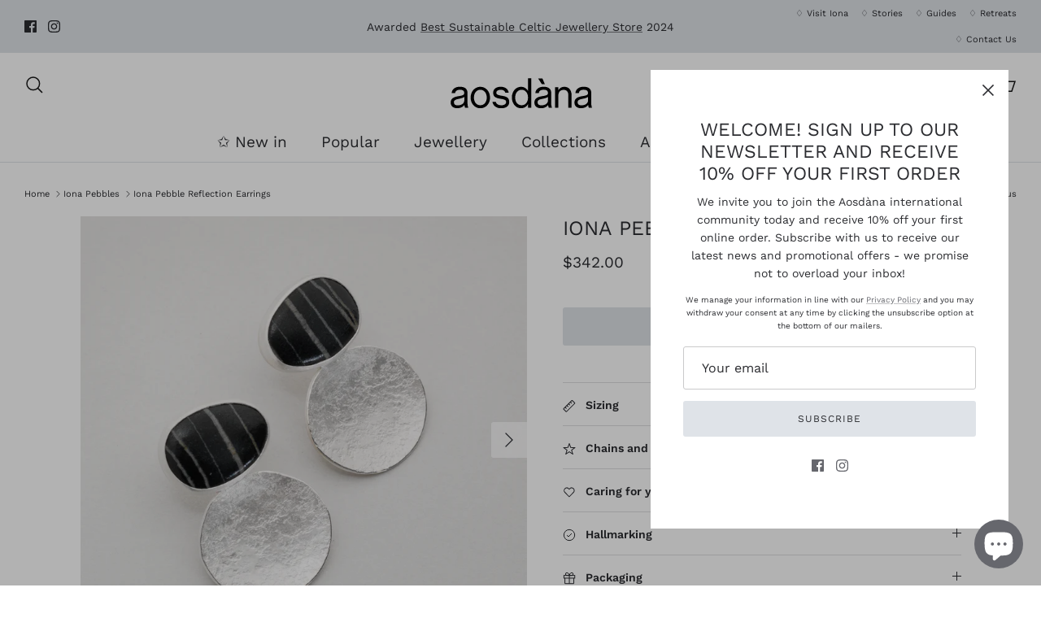

--- FILE ---
content_type: text/html; charset=utf-8
request_url: https://aosdanaiona.com/en-us/collections/iona-pebbles/products/iona-pebble-reflection-earrings
body_size: 30309
content:
<!DOCTYPE html><html lang="en" dir="ltr">
<head>
  <meta name="facebook-domain-verification" content="7khli72shejdmh1fx4km7rj7qhvpee" />
  <!-- Symmetry 6.0.1 -->

  <title>
    Iona Pebble Reflection Earrings &ndash; Aosdana
  </title>

  <meta charset="utf-8" />
<meta name="viewport" content="width=device-width,initial-scale=1.0" />
<meta http-equiv="X-UA-Compatible" content="IE=edge">

<link rel="preconnect" href="https://cdn.shopify.com" crossorigin>
<link rel="preconnect" href="https://fonts.shopify.com" crossorigin>
<link rel="preconnect" href="https://monorail-edge.shopifysvc.com"><link rel="preload" as="font" href="//aosdanaiona.com/cdn/fonts/work_sans/worksans_n4.b7973b3d07d0ace13de1b1bea9c45759cdbe12cf.woff2" type="font/woff2" crossorigin><link rel="preload" as="font" href="//aosdanaiona.com/cdn/fonts/work_sans/worksans_n4.b7973b3d07d0ace13de1b1bea9c45759cdbe12cf.woff2" type="font/woff2" crossorigin><link rel="preload" as="font" href="//aosdanaiona.com/cdn/fonts/work_sans/worksans_n4.b7973b3d07d0ace13de1b1bea9c45759cdbe12cf.woff2" type="font/woff2" crossorigin><link rel="preload" as="font" href="//aosdanaiona.com/cdn/fonts/quicksand/quicksand_n4.bf8322a9d1da765aa396ad7b6eeb81930a6214de.woff2" type="font/woff2" crossorigin><link rel="preload" href="//aosdanaiona.com/cdn/shop/t/8/assets/vendor.min.js?v=11589511144441591071681911531" as="script">
<link rel="preload" href="//aosdanaiona.com/cdn/shop/t/8/assets/theme.js?v=107009619982340263891681911531" as="script"><link rel="canonical" href="https://aosdanaiona.com/en-us/products/iona-pebble-reflection-earrings" /><link rel="icon" href="//aosdanaiona.com/cdn/shop/files/Icon_60x60_f0a44250-1b6b-42a4-a0a6-7033dceda018.svg?crop=center&height=48&v=1681920055&width=48" type="image/svg+xml"><meta name="description" content="In these earrings, Grace has combined pebbles from the shores of Iona and textured silver to create a beautiful pair of distinctive earrings. By employing a restrained colour palette of soft greys, greens and blues, Grace aims to convey a sense of calm, which she associates with the sea and shore. Please allow three we">
<style>
    @font-face {
  font-family: "Work Sans";
  font-weight: 400;
  font-style: normal;
  font-display: fallback;
  src: url("//aosdanaiona.com/cdn/fonts/work_sans/worksans_n4.b7973b3d07d0ace13de1b1bea9c45759cdbe12cf.woff2") format("woff2"),
       url("//aosdanaiona.com/cdn/fonts/work_sans/worksans_n4.cf5ceb1e6d373a9505e637c1aff0a71d0959556d.woff") format("woff");
}

    @font-face {
  font-family: "Work Sans";
  font-weight: 700;
  font-style: normal;
  font-display: fallback;
  src: url("//aosdanaiona.com/cdn/fonts/work_sans/worksans_n7.e2cf5bd8f2c7e9d30c030f9ea8eafc69f5a92f7b.woff2") format("woff2"),
       url("//aosdanaiona.com/cdn/fonts/work_sans/worksans_n7.20f1c80359e7f7b4327b81543e1acb5c32cd03cd.woff") format("woff");
}

    @font-face {
  font-family: "Work Sans";
  font-weight: 500;
  font-style: normal;
  font-display: fallback;
  src: url("//aosdanaiona.com/cdn/fonts/work_sans/worksans_n5.42fc03d7028ac0f31a2ddf10d4a2904a7483a1c4.woff2") format("woff2"),
       url("//aosdanaiona.com/cdn/fonts/work_sans/worksans_n5.1f79bf93aa21696aa0428c88e39fb9f946295341.woff") format("woff");
}

    @font-face {
  font-family: "Work Sans";
  font-weight: 400;
  font-style: italic;
  font-display: fallback;
  src: url("//aosdanaiona.com/cdn/fonts/work_sans/worksans_i4.16ff51e3e71fc1d09ff97b9ff9ccacbeeb384ec4.woff2") format("woff2"),
       url("//aosdanaiona.com/cdn/fonts/work_sans/worksans_i4.ed4a1418cba5b7f04f79e4d5c8a5f1a6bd34f23b.woff") format("woff");
}

    @font-face {
  font-family: "Work Sans";
  font-weight: 700;
  font-style: italic;
  font-display: fallback;
  src: url("//aosdanaiona.com/cdn/fonts/work_sans/worksans_i7.7cdba6320b03c03dcaa365743a4e0e729fe97e54.woff2") format("woff2"),
       url("//aosdanaiona.com/cdn/fonts/work_sans/worksans_i7.42a9f4016982495f4c0b0fb3dc64cf8f2d0c3eaa.woff") format("woff");
}

    @font-face {
  font-family: "Work Sans";
  font-weight: 400;
  font-style: normal;
  font-display: fallback;
  src: url("//aosdanaiona.com/cdn/fonts/work_sans/worksans_n4.b7973b3d07d0ace13de1b1bea9c45759cdbe12cf.woff2") format("woff2"),
       url("//aosdanaiona.com/cdn/fonts/work_sans/worksans_n4.cf5ceb1e6d373a9505e637c1aff0a71d0959556d.woff") format("woff");
}

    @font-face {
  font-family: Quicksand;
  font-weight: 400;
  font-style: normal;
  font-display: fallback;
  src: url("//aosdanaiona.com/cdn/fonts/quicksand/quicksand_n4.bf8322a9d1da765aa396ad7b6eeb81930a6214de.woff2") format("woff2"),
       url("//aosdanaiona.com/cdn/fonts/quicksand/quicksand_n4.fa4cbd232d3483059e72b11f7239959a64c98426.woff") format("woff");
}

    @font-face {
  font-family: "Work Sans";
  font-weight: 400;
  font-style: normal;
  font-display: fallback;
  src: url("//aosdanaiona.com/cdn/fonts/work_sans/worksans_n4.b7973b3d07d0ace13de1b1bea9c45759cdbe12cf.woff2") format("woff2"),
       url("//aosdanaiona.com/cdn/fonts/work_sans/worksans_n4.cf5ceb1e6d373a9505e637c1aff0a71d0959556d.woff") format("woff");
}

    @font-face {
  font-family: "Work Sans";
  font-weight: 600;
  font-style: normal;
  font-display: fallback;
  src: url("//aosdanaiona.com/cdn/fonts/work_sans/worksans_n6.75811c3bd5161ea6e3ceb2d48ca889388f9bd5fe.woff2") format("woff2"),
       url("//aosdanaiona.com/cdn/fonts/work_sans/worksans_n6.defcf26f28f3fa3df4555714d3f2e0f1217d7772.woff") format("woff");
}

  </style>

  <style>

  @font-face {
  font-family: 'ApercuPro-Mono';
  src: url(//aosdanaiona.com/cdn/shop/t/8/assets/ApercuPro-Mono.ttf?v=567);
      font-weight: 900;
      font-style: normal;
  }
    
  </style>

  <meta property="og:site_name" content="Aosdana">
<meta property="og:url" content="https://aosdanaiona.com/en-us/products/iona-pebble-reflection-earrings">
<meta property="og:title" content="Iona Pebble Reflection Earrings">
<meta property="og:type" content="product">
<meta property="og:description" content="In these earrings, Grace has combined pebbles from the shores of Iona and textured silver to create a beautiful pair of distinctive earrings. By employing a restrained colour palette of soft greys, greens and blues, Grace aims to convey a sense of calm, which she associates with the sea and shore. Please allow three we"><meta property="og:image" content="http://aosdanaiona.com/cdn/shop/products/G_Girvan_10_1200x1200.png?v=1529153840">
  <meta property="og:image:secure_url" content="https://aosdanaiona.com/cdn/shop/products/G_Girvan_10_1200x1200.png?v=1529153840">
  <meta property="og:image:width" content="2047">
  <meta property="og:image:height" content="2048"><meta property="og:price:amount" content="342.00">
  <meta property="og:price:currency" content="USD"><meta name="twitter:card" content="summary_large_image">
<meta name="twitter:title" content="Iona Pebble Reflection Earrings">
<meta name="twitter:description" content="In these earrings, Grace has combined pebbles from the shores of Iona and textured silver to create a beautiful pair of distinctive earrings. By employing a restrained colour palette of soft greys, greens and blues, Grace aims to convey a sense of calm, which she associates with the sea and shore. Please allow three we">


  <link href="//aosdanaiona.com/cdn/shop/t/8/assets/styles.css?v=57134604650775566491729676322" rel="stylesheet" type="text/css" media="all" />


<link href="//aosdanaiona.com/cdn/shop/t/8/assets/font.css?v=4658908836558527441681911531" rel="stylesheet" type="text/css" media="all" />
<script>
    window.theme = window.theme || {};
    theme.money_format_with_product_code_preference = "${{amount}}";
    theme.money_format_with_cart_code_preference = "${{amount}}";
    theme.money_format = "${{amount}}";
    theme.strings = {
      previous: "Previous",
      next: "Next",
      addressError: "Error looking up that address",
      addressNoResults: "No results for that address",
      addressQueryLimit: "You have exceeded the Google API usage limit. Consider upgrading to a \u003ca href=\"https:\/\/developers.google.com\/maps\/premium\/usage-limits\"\u003ePremium Plan\u003c\/a\u003e.",
      authError: "There was a problem authenticating your Google Maps API Key.",
      icon_labels_left: "Left",
      icon_labels_right: "Right",
      icon_labels_down: "Down",
      icon_labels_close: "Close",
      icon_labels_plus: "Plus",
      imageSlider: "Image slider",
      cart_terms_confirmation: "You must agree to the terms and conditions before continuing.",
      cart_general_quantity_too_high: "You can only have [QUANTITY] in your basket",
      products_listing_from: "From",
      layout_live_search_see_all: "See all results",
      products_product_add_to_cart: "Add to basket",
      products_variant_no_stock: "Sold out",
      products_variant_non_existent: "Unavailable",
      products_product_pick_a: "Pick a",
      general_navigation_menu_toggle_aria_label: "Toggle menu",
      general_accessibility_labels_close: "Close",
      products_product_added_to_cart: "Added to basket",
      general_quick_search_pages: "Pages",
      general_quick_search_no_results: "Sorry, we couldn\u0026#39;t find any results",
      collections_general_see_all_subcollections: "See all..."
    };
    theme.routes = {
      cart_url: '/en-us/cart',
      cart_add_url: '/en-us/cart/add.js',
      cart_update_url: '/en-us/cart/update.js',
      predictive_search_url: '/en-us/search/suggest'
    };
    theme.settings = {
      cart_type: "drawer",
      after_add_to_cart: "drawer",
      quickbuy_style: "off",
      avoid_orphans: true
    };
    document.documentElement.classList.add('js');
  </script>

  <script src="//aosdanaiona.com/cdn/shop/t/8/assets/vendor.min.js?v=11589511144441591071681911531" defer="defer"></script>
  <script src="//aosdanaiona.com/cdn/shop/t/8/assets/theme.js?v=107009619982340263891681911531" defer="defer"></script>
  
  <script>window.performance && window.performance.mark && window.performance.mark('shopify.content_for_header.start');</script><meta name="google-site-verification" content="8n72kGJc10k5tmFxDoBoAydS5WXO9zAD_KQp7vcV_as">
<meta id="shopify-digital-wallet" name="shopify-digital-wallet" content="/10397652/digital_wallets/dialog">
<meta name="shopify-checkout-api-token" content="3829bbb285134ed406a311bfea98b8eb">
<link rel="alternate" hreflang="x-default" href="https://aosdanaiona.com/products/iona-pebble-reflection-earrings">
<link rel="alternate" hreflang="en" href="https://aosdanaiona.com/products/iona-pebble-reflection-earrings">
<link rel="alternate" hreflang="en-US" href="https://aosdanaiona.com/en-us/products/iona-pebble-reflection-earrings">
<link rel="alternate" type="application/json+oembed" href="https://aosdanaiona.com/en-us/products/iona-pebble-reflection-earrings.oembed">
<script async="async" src="/checkouts/internal/preloads.js?locale=en-US"></script>
<link rel="preconnect" href="https://shop.app" crossorigin="anonymous">
<script async="async" src="https://shop.app/checkouts/internal/preloads.js?locale=en-US&shop_id=10397652" crossorigin="anonymous"></script>
<script id="apple-pay-shop-capabilities" type="application/json">{"shopId":10397652,"countryCode":"GB","currencyCode":"USD","merchantCapabilities":["supports3DS"],"merchantId":"gid:\/\/shopify\/Shop\/10397652","merchantName":"Aosdana","requiredBillingContactFields":["postalAddress","email"],"requiredShippingContactFields":["postalAddress","email"],"shippingType":"shipping","supportedNetworks":["visa","maestro","masterCard","amex","discover","elo"],"total":{"type":"pending","label":"Aosdana","amount":"1.00"},"shopifyPaymentsEnabled":true,"supportsSubscriptions":true}</script>
<script id="shopify-features" type="application/json">{"accessToken":"3829bbb285134ed406a311bfea98b8eb","betas":["rich-media-storefront-analytics"],"domain":"aosdanaiona.com","predictiveSearch":true,"shopId":10397652,"locale":"en"}</script>
<script>var Shopify = Shopify || {};
Shopify.shop = "aosdana.myshopify.com";
Shopify.locale = "en";
Shopify.currency = {"active":"USD","rate":"1.3679424"};
Shopify.country = "US";
Shopify.theme = {"name":"Aosdana New V1 April 2023","id":148581318977,"schema_name":"Symmetry","schema_version":"6.0.1","theme_store_id":null,"role":"main"};
Shopify.theme.handle = "null";
Shopify.theme.style = {"id":null,"handle":null};
Shopify.cdnHost = "aosdanaiona.com/cdn";
Shopify.routes = Shopify.routes || {};
Shopify.routes.root = "/en-us/";</script>
<script type="module">!function(o){(o.Shopify=o.Shopify||{}).modules=!0}(window);</script>
<script>!function(o){function n(){var o=[];function n(){o.push(Array.prototype.slice.apply(arguments))}return n.q=o,n}var t=o.Shopify=o.Shopify||{};t.loadFeatures=n(),t.autoloadFeatures=n()}(window);</script>
<script>
  window.ShopifyPay = window.ShopifyPay || {};
  window.ShopifyPay.apiHost = "shop.app\/pay";
  window.ShopifyPay.redirectState = null;
</script>
<script id="shop-js-analytics" type="application/json">{"pageType":"product"}</script>
<script defer="defer" async type="module" src="//aosdanaiona.com/cdn/shopifycloud/shop-js/modules/v2/client.init-shop-cart-sync_BdyHc3Nr.en.esm.js"></script>
<script defer="defer" async type="module" src="//aosdanaiona.com/cdn/shopifycloud/shop-js/modules/v2/chunk.common_Daul8nwZ.esm.js"></script>
<script type="module">
  await import("//aosdanaiona.com/cdn/shopifycloud/shop-js/modules/v2/client.init-shop-cart-sync_BdyHc3Nr.en.esm.js");
await import("//aosdanaiona.com/cdn/shopifycloud/shop-js/modules/v2/chunk.common_Daul8nwZ.esm.js");

  window.Shopify.SignInWithShop?.initShopCartSync?.({"fedCMEnabled":true,"windoidEnabled":true});

</script>
<script>
  window.Shopify = window.Shopify || {};
  if (!window.Shopify.featureAssets) window.Shopify.featureAssets = {};
  window.Shopify.featureAssets['shop-js'] = {"shop-cart-sync":["modules/v2/client.shop-cart-sync_QYOiDySF.en.esm.js","modules/v2/chunk.common_Daul8nwZ.esm.js"],"init-fed-cm":["modules/v2/client.init-fed-cm_DchLp9rc.en.esm.js","modules/v2/chunk.common_Daul8nwZ.esm.js"],"shop-button":["modules/v2/client.shop-button_OV7bAJc5.en.esm.js","modules/v2/chunk.common_Daul8nwZ.esm.js"],"init-windoid":["modules/v2/client.init-windoid_DwxFKQ8e.en.esm.js","modules/v2/chunk.common_Daul8nwZ.esm.js"],"shop-cash-offers":["modules/v2/client.shop-cash-offers_DWtL6Bq3.en.esm.js","modules/v2/chunk.common_Daul8nwZ.esm.js","modules/v2/chunk.modal_CQq8HTM6.esm.js"],"shop-toast-manager":["modules/v2/client.shop-toast-manager_CX9r1SjA.en.esm.js","modules/v2/chunk.common_Daul8nwZ.esm.js"],"init-shop-email-lookup-coordinator":["modules/v2/client.init-shop-email-lookup-coordinator_UhKnw74l.en.esm.js","modules/v2/chunk.common_Daul8nwZ.esm.js"],"pay-button":["modules/v2/client.pay-button_DzxNnLDY.en.esm.js","modules/v2/chunk.common_Daul8nwZ.esm.js"],"avatar":["modules/v2/client.avatar_BTnouDA3.en.esm.js"],"init-shop-cart-sync":["modules/v2/client.init-shop-cart-sync_BdyHc3Nr.en.esm.js","modules/v2/chunk.common_Daul8nwZ.esm.js"],"shop-login-button":["modules/v2/client.shop-login-button_D8B466_1.en.esm.js","modules/v2/chunk.common_Daul8nwZ.esm.js","modules/v2/chunk.modal_CQq8HTM6.esm.js"],"init-customer-accounts-sign-up":["modules/v2/client.init-customer-accounts-sign-up_C8fpPm4i.en.esm.js","modules/v2/client.shop-login-button_D8B466_1.en.esm.js","modules/v2/chunk.common_Daul8nwZ.esm.js","modules/v2/chunk.modal_CQq8HTM6.esm.js"],"init-shop-for-new-customer-accounts":["modules/v2/client.init-shop-for-new-customer-accounts_CVTO0Ztu.en.esm.js","modules/v2/client.shop-login-button_D8B466_1.en.esm.js","modules/v2/chunk.common_Daul8nwZ.esm.js","modules/v2/chunk.modal_CQq8HTM6.esm.js"],"init-customer-accounts":["modules/v2/client.init-customer-accounts_dRgKMfrE.en.esm.js","modules/v2/client.shop-login-button_D8B466_1.en.esm.js","modules/v2/chunk.common_Daul8nwZ.esm.js","modules/v2/chunk.modal_CQq8HTM6.esm.js"],"shop-follow-button":["modules/v2/client.shop-follow-button_CkZpjEct.en.esm.js","modules/v2/chunk.common_Daul8nwZ.esm.js","modules/v2/chunk.modal_CQq8HTM6.esm.js"],"lead-capture":["modules/v2/client.lead-capture_BntHBhfp.en.esm.js","modules/v2/chunk.common_Daul8nwZ.esm.js","modules/v2/chunk.modal_CQq8HTM6.esm.js"],"checkout-modal":["modules/v2/client.checkout-modal_CfxcYbTm.en.esm.js","modules/v2/chunk.common_Daul8nwZ.esm.js","modules/v2/chunk.modal_CQq8HTM6.esm.js"],"shop-login":["modules/v2/client.shop-login_Da4GZ2H6.en.esm.js","modules/v2/chunk.common_Daul8nwZ.esm.js","modules/v2/chunk.modal_CQq8HTM6.esm.js"],"payment-terms":["modules/v2/client.payment-terms_MV4M3zvL.en.esm.js","modules/v2/chunk.common_Daul8nwZ.esm.js","modules/v2/chunk.modal_CQq8HTM6.esm.js"]};
</script>
<script>(function() {
  var isLoaded = false;
  function asyncLoad() {
    if (isLoaded) return;
    isLoaded = true;
    var urls = ["https:\/\/chimpstatic.com\/mcjs-connected\/js\/users\/e88d9df3db53382524978a57b\/b5f257fe8b0222e289893706a.js?shop=aosdana.myshopify.com","https:\/\/static.klaviyo.com\/onsite\/js\/klaviyo.js?company_id=JbL5gb\u0026shop=aosdana.myshopify.com","https:\/\/shy.elfsight.com\/p\/platform.js?shop=aosdana.myshopify.com","https:\/\/cdn.hextom.com\/js\/quickannouncementbar.js?shop=aosdana.myshopify.com"];
    for (var i = 0; i < urls.length; i++) {
      var s = document.createElement('script');
      s.type = 'text/javascript';
      s.async = true;
      s.src = urls[i];
      var x = document.getElementsByTagName('script')[0];
      x.parentNode.insertBefore(s, x);
    }
  };
  if(window.attachEvent) {
    window.attachEvent('onload', asyncLoad);
  } else {
    window.addEventListener('load', asyncLoad, false);
  }
})();</script>
<script id="__st">var __st={"a":10397652,"offset":0,"reqid":"e986578d-011a-465d-9c40-71e6a88a73fd-1768990655","pageurl":"aosdanaiona.com\/en-us\/collections\/iona-pebbles\/products\/iona-pebble-reflection-earrings","u":"fffc8a9a2d29","p":"product","rtyp":"product","rid":9106875154};</script>
<script>window.ShopifyPaypalV4VisibilityTracking = true;</script>
<script id="captcha-bootstrap">!function(){'use strict';const t='contact',e='account',n='new_comment',o=[[t,t],['blogs',n],['comments',n],[t,'customer']],c=[[e,'customer_login'],[e,'guest_login'],[e,'recover_customer_password'],[e,'create_customer']],r=t=>t.map((([t,e])=>`form[action*='/${t}']:not([data-nocaptcha='true']) input[name='form_type'][value='${e}']`)).join(','),a=t=>()=>t?[...document.querySelectorAll(t)].map((t=>t.form)):[];function s(){const t=[...o],e=r(t);return a(e)}const i='password',u='form_key',d=['recaptcha-v3-token','g-recaptcha-response','h-captcha-response',i],f=()=>{try{return window.sessionStorage}catch{return}},m='__shopify_v',_=t=>t.elements[u];function p(t,e,n=!1){try{const o=window.sessionStorage,c=JSON.parse(o.getItem(e)),{data:r}=function(t){const{data:e,action:n}=t;return t[m]||n?{data:e,action:n}:{data:t,action:n}}(c);for(const[e,n]of Object.entries(r))t.elements[e]&&(t.elements[e].value=n);n&&o.removeItem(e)}catch(o){console.error('form repopulation failed',{error:o})}}const l='form_type',E='cptcha';function T(t){t.dataset[E]=!0}const w=window,h=w.document,L='Shopify',v='ce_forms',y='captcha';let A=!1;((t,e)=>{const n=(g='f06e6c50-85a8-45c8-87d0-21a2b65856fe',I='https://cdn.shopify.com/shopifycloud/storefront-forms-hcaptcha/ce_storefront_forms_captcha_hcaptcha.v1.5.2.iife.js',D={infoText:'Protected by hCaptcha',privacyText:'Privacy',termsText:'Terms'},(t,e,n)=>{const o=w[L][v],c=o.bindForm;if(c)return c(t,g,e,D).then(n);var r;o.q.push([[t,g,e,D],n]),r=I,A||(h.body.append(Object.assign(h.createElement('script'),{id:'captcha-provider',async:!0,src:r})),A=!0)});var g,I,D;w[L]=w[L]||{},w[L][v]=w[L][v]||{},w[L][v].q=[],w[L][y]=w[L][y]||{},w[L][y].protect=function(t,e){n(t,void 0,e),T(t)},Object.freeze(w[L][y]),function(t,e,n,w,h,L){const[v,y,A,g]=function(t,e,n){const i=e?o:[],u=t?c:[],d=[...i,...u],f=r(d),m=r(i),_=r(d.filter((([t,e])=>n.includes(e))));return[a(f),a(m),a(_),s()]}(w,h,L),I=t=>{const e=t.target;return e instanceof HTMLFormElement?e:e&&e.form},D=t=>v().includes(t);t.addEventListener('submit',(t=>{const e=I(t);if(!e)return;const n=D(e)&&!e.dataset.hcaptchaBound&&!e.dataset.recaptchaBound,o=_(e),c=g().includes(e)&&(!o||!o.value);(n||c)&&t.preventDefault(),c&&!n&&(function(t){try{if(!f())return;!function(t){const e=f();if(!e)return;const n=_(t);if(!n)return;const o=n.value;o&&e.removeItem(o)}(t);const e=Array.from(Array(32),(()=>Math.random().toString(36)[2])).join('');!function(t,e){_(t)||t.append(Object.assign(document.createElement('input'),{type:'hidden',name:u})),t.elements[u].value=e}(t,e),function(t,e){const n=f();if(!n)return;const o=[...t.querySelectorAll(`input[type='${i}']`)].map((({name:t})=>t)),c=[...d,...o],r={};for(const[a,s]of new FormData(t).entries())c.includes(a)||(r[a]=s);n.setItem(e,JSON.stringify({[m]:1,action:t.action,data:r}))}(t,e)}catch(e){console.error('failed to persist form',e)}}(e),e.submit())}));const S=(t,e)=>{t&&!t.dataset[E]&&(n(t,e.some((e=>e===t))),T(t))};for(const o of['focusin','change'])t.addEventListener(o,(t=>{const e=I(t);D(e)&&S(e,y())}));const B=e.get('form_key'),M=e.get(l),P=B&&M;t.addEventListener('DOMContentLoaded',(()=>{const t=y();if(P)for(const e of t)e.elements[l].value===M&&p(e,B);[...new Set([...A(),...v().filter((t=>'true'===t.dataset.shopifyCaptcha))])].forEach((e=>S(e,t)))}))}(h,new URLSearchParams(w.location.search),n,t,e,['guest_login'])})(!0,!0)}();</script>
<script integrity="sha256-4kQ18oKyAcykRKYeNunJcIwy7WH5gtpwJnB7kiuLZ1E=" data-source-attribution="shopify.loadfeatures" defer="defer" src="//aosdanaiona.com/cdn/shopifycloud/storefront/assets/storefront/load_feature-a0a9edcb.js" crossorigin="anonymous"></script>
<script crossorigin="anonymous" defer="defer" src="//aosdanaiona.com/cdn/shopifycloud/storefront/assets/shopify_pay/storefront-65b4c6d7.js?v=20250812"></script>
<script data-source-attribution="shopify.dynamic_checkout.dynamic.init">var Shopify=Shopify||{};Shopify.PaymentButton=Shopify.PaymentButton||{isStorefrontPortableWallets:!0,init:function(){window.Shopify.PaymentButton.init=function(){};var t=document.createElement("script");t.src="https://aosdanaiona.com/cdn/shopifycloud/portable-wallets/latest/portable-wallets.en.js",t.type="module",document.head.appendChild(t)}};
</script>
<script data-source-attribution="shopify.dynamic_checkout.buyer_consent">
  function portableWalletsHideBuyerConsent(e){var t=document.getElementById("shopify-buyer-consent"),n=document.getElementById("shopify-subscription-policy-button");t&&n&&(t.classList.add("hidden"),t.setAttribute("aria-hidden","true"),n.removeEventListener("click",e))}function portableWalletsShowBuyerConsent(e){var t=document.getElementById("shopify-buyer-consent"),n=document.getElementById("shopify-subscription-policy-button");t&&n&&(t.classList.remove("hidden"),t.removeAttribute("aria-hidden"),n.addEventListener("click",e))}window.Shopify?.PaymentButton&&(window.Shopify.PaymentButton.hideBuyerConsent=portableWalletsHideBuyerConsent,window.Shopify.PaymentButton.showBuyerConsent=portableWalletsShowBuyerConsent);
</script>
<script data-source-attribution="shopify.dynamic_checkout.cart.bootstrap">document.addEventListener("DOMContentLoaded",(function(){function t(){return document.querySelector("shopify-accelerated-checkout-cart, shopify-accelerated-checkout")}if(t())Shopify.PaymentButton.init();else{new MutationObserver((function(e,n){t()&&(Shopify.PaymentButton.init(),n.disconnect())})).observe(document.body,{childList:!0,subtree:!0})}}));
</script>
<script id='scb4127' type='text/javascript' async='' src='https://aosdanaiona.com/cdn/shopifycloud/privacy-banner/storefront-banner.js'></script><link id="shopify-accelerated-checkout-styles" rel="stylesheet" media="screen" href="https://aosdanaiona.com/cdn/shopifycloud/portable-wallets/latest/accelerated-checkout-backwards-compat.css" crossorigin="anonymous">
<style id="shopify-accelerated-checkout-cart">
        #shopify-buyer-consent {
  margin-top: 1em;
  display: inline-block;
  width: 100%;
}

#shopify-buyer-consent.hidden {
  display: none;
}

#shopify-subscription-policy-button {
  background: none;
  border: none;
  padding: 0;
  text-decoration: underline;
  font-size: inherit;
  cursor: pointer;
}

#shopify-subscription-policy-button::before {
  box-shadow: none;
}

      </style>
<script id="sections-script" data-sections="product-recommendations" defer="defer" src="//aosdanaiona.com/cdn/shop/t/8/compiled_assets/scripts.js?v=567"></script>
<script>window.performance && window.performance.mark && window.performance.mark('shopify.content_for_header.end');</script>

  <script type="text/javascript">
    (function(c,l,a,r,i,t,y){
        c[a]=c[a]||function(){(c[a].q=c[a].q||[]).push(arguments)};
        t=l.createElement(r);t.async=1;t.src="https://www.clarity.ms/tag/"+i;
        y=l.getElementsByTagName(r)[0];y.parentNode.insertBefore(t,y);
    })(window, document, "clarity", "script", "linqw9oghf");
</script>
<!-- BEGIN app block: shopify://apps/essential-announcer/blocks/app-embed/93b5429f-c8d6-4c33-ae14-250fd84f361b --><script>
  
    window.essentialAnnouncementConfigs = [];
  
  window.essentialAnnouncementMeta = {
    productCollections: [{"id":137182789,"handle":"earrings","title":"Earrings","updated_at":"2026-01-16T12:02:26+00:00","body_html":"","published_at":"2015-12-09T11:58:00+00:00","sort_order":"alpha-asc","template_suffix":"products","disjunctive":false,"rules":[{"column":"type","relation":"equals","condition":"Earrings"},{"column":"title","relation":"not_contains","condition":"rolled wave"},{"column":"title","relation":"not_contains","condition":"Karolina"}],"published_scope":"global"},{"id":455830995265,"handle":"gifts-over-100","title":"Gifts over £100","updated_at":"2026-01-20T12:02:34+00:00","body_html":"","published_at":"2023-04-21T14:26:07+01:00","sort_order":"best-selling","template_suffix":"","disjunctive":false,"rules":[{"column":"variant_price","relation":"greater_than","condition":"100.00"}],"published_scope":"global"},{"id":455818772801,"handle":"grace-girvin","title":"Grace Girvan","updated_at":"2025-12-30T11:02:39+00:00","body_html":"","published_at":"2023-04-21T11:05:06+01:00","sort_order":"best-selling","template_suffix":"","disjunctive":false,"rules":[{"column":"vendor","relation":"equals","condition":"Grace Girvan"}],"published_scope":"global"},{"id":455803601217,"handle":"iona-pebbles","title":"Iona Pebbles","updated_at":"2025-12-30T11:02:38+00:00","body_html":"","published_at":"2023-04-21T10:12:57+01:00","sort_order":"best-selling","template_suffix":"","disjunctive":false,"rules":[{"column":"title","relation":"contains","condition":"pebble"}],"published_scope":"global"},{"id":455732724033,"handle":"iona-stones","title":"Iona Stones","updated_at":"2026-01-13T12:02:34+00:00","body_html":"","published_at":"2023-04-20T16:19:17+01:00","sort_order":"best-selling","template_suffix":"","disjunctive":false,"rules":[{"column":"tag","relation":"equals","condition":"stone"},{"column":"tag","relation":"equals","condition":"Iona"},{"column":"title","relation":"not_contains","condition":"staffa"}],"published_scope":"global"},{"id":116572293,"handle":"land","updated_at":"2026-01-20T12:02:34+00:00","published_at":"2015-10-29T15:05:00+00:00","sort_order":"manual","template_suffix":"collections","published_scope":"web","title":"Land","body_html":"\u003cmeta charset=\"utf-8\"\u003e\u003cspan\u003eIona’s landscape holds many stories and footprints; pilgrims, crofters, islanders and visitors have all left their mark on the land. Memories and patterns of the landscape real and imagined are reflected in designs of plants and foliage, tree of life symbols inhabited by strange and wonderful creatures, symbolising the abundance of the natural world\u003c\/span\u003e"},{"id":116573125,"handle":"stone","updated_at":"2026-01-10T12:02:25+00:00","published_at":"2015-10-29T15:06:00+00:00","sort_order":"manual","template_suffix":"collections","published_scope":"web","title":"Stone","body_html":"\u003cmeta charset=\"utf-8\"\u003e\u003cspan\u003eHold a stone of Iona in your hand and you hold the history of the world. The whole fabric of the island is created from some of the oldest stone we know. Too old even for fossils, Iona has become famous for its serpentine, collected as a talisman for centuries. Known as Columba’s tears or mermaid’s tears the greenstones are a prized reward for whiling away a day or two along the island’s shores. Equally beautiful is Iona’s white marble and the quartz intruded sedimentary stone found on the south west side of the island. Each piece of our stone jewellery begins with a search for these treasures, a lovely task, which we are happy to carry out for you.\u003c\/span\u003e"}],
    productData: {"id":9106875154,"title":"Iona Pebble Reflection Earrings","handle":"iona-pebble-reflection-earrings","description":"\u003cp\u003eIn these earrings, Grace has combined pebbles from the shores of Iona and textured silver to create a beautiful pair of distinctive earrings. By employing a restrained colour palette of soft greys, greens and blues, Grace aims to convey a sense of calm, which she associates with the sea and shore. \u003cstrong\u003ePlease allow three weeks for your bespoke earrings to be made.\u003c\/strong\u003e\u003c\/p\u003e\n\u003cp\u003e\u003cbr\u003eLength: 15mm x 25mm\u003cbr\u003eMaterials: Silver, Iona pebbles\u003cbr\u003eHallmark: No\u003cbr\u003e\u003c\/p\u003e","published_at":"2021-01-28T13:55:38+00:00","created_at":"2017-03-25T21:25:38+00:00","vendor":"Grace Girvan","type":"Earrings","tags":["Aosdana","beachstone","earrings","gold","Grace Girvan Jewelery","Grace Girvan Jewellery","Iona","Iona Jewelery","Iona jewellery","Iona marble","Iona marble earrings","Iona marble jewelery","Iona marble jewellery","Iona pebble","Iona pebble earrings","iona stone earrings","jewellery","marble","Scottish","scottish gold jewelery","scottish jewelery","scottish marble jewelery","scottish marble jewellery","scottish silver jewelery","scottish silver jewellery","stone"],"price":34200,"price_min":34200,"price_max":34200,"available":true,"price_varies":false,"compare_at_price":null,"compare_at_price_min":0,"compare_at_price_max":0,"compare_at_price_varies":false,"variants":[{"id":32073495698,"title":"Default Title","option1":"Default Title","option2":null,"option3":null,"sku":null,"requires_shipping":true,"taxable":true,"featured_image":null,"available":true,"name":"Iona Pebble Reflection Earrings","public_title":null,"options":["Default Title"],"price":34200,"weight":0,"compare_at_price":null,"inventory_quantity":2,"inventory_management":"shopify","inventory_policy":"continue","barcode":null,"requires_selling_plan":false,"selling_plan_allocations":[]}],"images":["\/\/aosdanaiona.com\/cdn\/shop\/products\/G_Girvan_10.png?v=1529153840","\/\/aosdanaiona.com\/cdn\/shop\/products\/handswithstones53_1000px_square_aeb42f80-54ef-4663-8208-cd60d75f6db6.jpg?v=1624281308"],"featured_image":"\/\/aosdanaiona.com\/cdn\/shop\/products\/G_Girvan_10.png?v=1529153840","options":["Title"],"media":[{"alt":null,"id":265541615650,"position":1,"preview_image":{"aspect_ratio":1.0,"height":2048,"width":2047,"src":"\/\/aosdanaiona.com\/cdn\/shop\/products\/G_Girvan_10.png?v=1529153840"},"aspect_ratio":1.0,"height":2048,"media_type":"image","src":"\/\/aosdanaiona.com\/cdn\/shop\/products\/G_Girvan_10.png?v=1529153840","width":2047},{"alt":null,"id":20453807521826,"position":2,"preview_image":{"aspect_ratio":1.0,"height":1000,"width":1000,"src":"\/\/aosdanaiona.com\/cdn\/shop\/products\/handswithstones53_1000px_square_aeb42f80-54ef-4663-8208-cd60d75f6db6.jpg?v=1624281308"},"aspect_ratio":1.0,"height":1000,"media_type":"image","src":"\/\/aosdanaiona.com\/cdn\/shop\/products\/handswithstones53_1000px_square_aeb42f80-54ef-4663-8208-cd60d75f6db6.jpg?v=1624281308","width":1000}],"requires_selling_plan":false,"selling_plan_groups":[],"content":"\u003cp\u003eIn these earrings, Grace has combined pebbles from the shores of Iona and textured silver to create a beautiful pair of distinctive earrings. By employing a restrained colour palette of soft greys, greens and blues, Grace aims to convey a sense of calm, which she associates with the sea and shore. \u003cstrong\u003ePlease allow three weeks for your bespoke earrings to be made.\u003c\/strong\u003e\u003c\/p\u003e\n\u003cp\u003e\u003cbr\u003eLength: 15mm x 25mm\u003cbr\u003eMaterials: Silver, Iona pebbles\u003cbr\u003eHallmark: No\u003cbr\u003e\u003c\/p\u003e"},
    templateName: "product",
    collectionId: 455803601217,
  };
</script>

 
<style>
.essential_annoucement_bar_wrapper {display: none;}
</style>


<script src="https://cdn.shopify.com/extensions/019b9d60-ed7c-7464-ac3f-9e23a48d54ca/essential-announcement-bar-74/assets/announcement-bar-essential-apps.js" defer></script>

<!-- END app block --><script src="https://cdn.shopify.com/extensions/e8878072-2f6b-4e89-8082-94b04320908d/inbox-1254/assets/inbox-chat-loader.js" type="text/javascript" defer="defer"></script>
<link href="https://monorail-edge.shopifysvc.com" rel="dns-prefetch">
<script>(function(){if ("sendBeacon" in navigator && "performance" in window) {try {var session_token_from_headers = performance.getEntriesByType('navigation')[0].serverTiming.find(x => x.name == '_s').description;} catch {var session_token_from_headers = undefined;}var session_cookie_matches = document.cookie.match(/_shopify_s=([^;]*)/);var session_token_from_cookie = session_cookie_matches && session_cookie_matches.length === 2 ? session_cookie_matches[1] : "";var session_token = session_token_from_headers || session_token_from_cookie || "";function handle_abandonment_event(e) {var entries = performance.getEntries().filter(function(entry) {return /monorail-edge.shopifysvc.com/.test(entry.name);});if (!window.abandonment_tracked && entries.length === 0) {window.abandonment_tracked = true;var currentMs = Date.now();var navigation_start = performance.timing.navigationStart;var payload = {shop_id: 10397652,url: window.location.href,navigation_start,duration: currentMs - navigation_start,session_token,page_type: "product"};window.navigator.sendBeacon("https://monorail-edge.shopifysvc.com/v1/produce", JSON.stringify({schema_id: "online_store_buyer_site_abandonment/1.1",payload: payload,metadata: {event_created_at_ms: currentMs,event_sent_at_ms: currentMs}}));}}window.addEventListener('pagehide', handle_abandonment_event);}}());</script>
<script id="web-pixels-manager-setup">(function e(e,d,r,n,o){if(void 0===o&&(o={}),!Boolean(null===(a=null===(i=window.Shopify)||void 0===i?void 0:i.analytics)||void 0===a?void 0:a.replayQueue)){var i,a;window.Shopify=window.Shopify||{};var t=window.Shopify;t.analytics=t.analytics||{};var s=t.analytics;s.replayQueue=[],s.publish=function(e,d,r){return s.replayQueue.push([e,d,r]),!0};try{self.performance.mark("wpm:start")}catch(e){}var l=function(){var e={modern:/Edge?\/(1{2}[4-9]|1[2-9]\d|[2-9]\d{2}|\d{4,})\.\d+(\.\d+|)|Firefox\/(1{2}[4-9]|1[2-9]\d|[2-9]\d{2}|\d{4,})\.\d+(\.\d+|)|Chrom(ium|e)\/(9{2}|\d{3,})\.\d+(\.\d+|)|(Maci|X1{2}).+ Version\/(15\.\d+|(1[6-9]|[2-9]\d|\d{3,})\.\d+)([,.]\d+|)( \(\w+\)|)( Mobile\/\w+|) Safari\/|Chrome.+OPR\/(9{2}|\d{3,})\.\d+\.\d+|(CPU[ +]OS|iPhone[ +]OS|CPU[ +]iPhone|CPU IPhone OS|CPU iPad OS)[ +]+(15[._]\d+|(1[6-9]|[2-9]\d|\d{3,})[._]\d+)([._]\d+|)|Android:?[ /-](13[3-9]|1[4-9]\d|[2-9]\d{2}|\d{4,})(\.\d+|)(\.\d+|)|Android.+Firefox\/(13[5-9]|1[4-9]\d|[2-9]\d{2}|\d{4,})\.\d+(\.\d+|)|Android.+Chrom(ium|e)\/(13[3-9]|1[4-9]\d|[2-9]\d{2}|\d{4,})\.\d+(\.\d+|)|SamsungBrowser\/([2-9]\d|\d{3,})\.\d+/,legacy:/Edge?\/(1[6-9]|[2-9]\d|\d{3,})\.\d+(\.\d+|)|Firefox\/(5[4-9]|[6-9]\d|\d{3,})\.\d+(\.\d+|)|Chrom(ium|e)\/(5[1-9]|[6-9]\d|\d{3,})\.\d+(\.\d+|)([\d.]+$|.*Safari\/(?![\d.]+ Edge\/[\d.]+$))|(Maci|X1{2}).+ Version\/(10\.\d+|(1[1-9]|[2-9]\d|\d{3,})\.\d+)([,.]\d+|)( \(\w+\)|)( Mobile\/\w+|) Safari\/|Chrome.+OPR\/(3[89]|[4-9]\d|\d{3,})\.\d+\.\d+|(CPU[ +]OS|iPhone[ +]OS|CPU[ +]iPhone|CPU IPhone OS|CPU iPad OS)[ +]+(10[._]\d+|(1[1-9]|[2-9]\d|\d{3,})[._]\d+)([._]\d+|)|Android:?[ /-](13[3-9]|1[4-9]\d|[2-9]\d{2}|\d{4,})(\.\d+|)(\.\d+|)|Mobile Safari.+OPR\/([89]\d|\d{3,})\.\d+\.\d+|Android.+Firefox\/(13[5-9]|1[4-9]\d|[2-9]\d{2}|\d{4,})\.\d+(\.\d+|)|Android.+Chrom(ium|e)\/(13[3-9]|1[4-9]\d|[2-9]\d{2}|\d{4,})\.\d+(\.\d+|)|Android.+(UC? ?Browser|UCWEB|U3)[ /]?(15\.([5-9]|\d{2,})|(1[6-9]|[2-9]\d|\d{3,})\.\d+)\.\d+|SamsungBrowser\/(5\.\d+|([6-9]|\d{2,})\.\d+)|Android.+MQ{2}Browser\/(14(\.(9|\d{2,})|)|(1[5-9]|[2-9]\d|\d{3,})(\.\d+|))(\.\d+|)|K[Aa][Ii]OS\/(3\.\d+|([4-9]|\d{2,})\.\d+)(\.\d+|)/},d=e.modern,r=e.legacy,n=navigator.userAgent;return n.match(d)?"modern":n.match(r)?"legacy":"unknown"}(),u="modern"===l?"modern":"legacy",c=(null!=n?n:{modern:"",legacy:""})[u],f=function(e){return[e.baseUrl,"/wpm","/b",e.hashVersion,"modern"===e.buildTarget?"m":"l",".js"].join("")}({baseUrl:d,hashVersion:r,buildTarget:u}),m=function(e){var d=e.version,r=e.bundleTarget,n=e.surface,o=e.pageUrl,i=e.monorailEndpoint;return{emit:function(e){var a=e.status,t=e.errorMsg,s=(new Date).getTime(),l=JSON.stringify({metadata:{event_sent_at_ms:s},events:[{schema_id:"web_pixels_manager_load/3.1",payload:{version:d,bundle_target:r,page_url:o,status:a,surface:n,error_msg:t},metadata:{event_created_at_ms:s}}]});if(!i)return console&&console.warn&&console.warn("[Web Pixels Manager] No Monorail endpoint provided, skipping logging."),!1;try{return self.navigator.sendBeacon.bind(self.navigator)(i,l)}catch(e){}var u=new XMLHttpRequest;try{return u.open("POST",i,!0),u.setRequestHeader("Content-Type","text/plain"),u.send(l),!0}catch(e){return console&&console.warn&&console.warn("[Web Pixels Manager] Got an unhandled error while logging to Monorail."),!1}}}}({version:r,bundleTarget:l,surface:e.surface,pageUrl:self.location.href,monorailEndpoint:e.monorailEndpoint});try{o.browserTarget=l,function(e){var d=e.src,r=e.async,n=void 0===r||r,o=e.onload,i=e.onerror,a=e.sri,t=e.scriptDataAttributes,s=void 0===t?{}:t,l=document.createElement("script"),u=document.querySelector("head"),c=document.querySelector("body");if(l.async=n,l.src=d,a&&(l.integrity=a,l.crossOrigin="anonymous"),s)for(var f in s)if(Object.prototype.hasOwnProperty.call(s,f))try{l.dataset[f]=s[f]}catch(e){}if(o&&l.addEventListener("load",o),i&&l.addEventListener("error",i),u)u.appendChild(l);else{if(!c)throw new Error("Did not find a head or body element to append the script");c.appendChild(l)}}({src:f,async:!0,onload:function(){if(!function(){var e,d;return Boolean(null===(d=null===(e=window.Shopify)||void 0===e?void 0:e.analytics)||void 0===d?void 0:d.initialized)}()){var d=window.webPixelsManager.init(e)||void 0;if(d){var r=window.Shopify.analytics;r.replayQueue.forEach((function(e){var r=e[0],n=e[1],o=e[2];d.publishCustomEvent(r,n,o)})),r.replayQueue=[],r.publish=d.publishCustomEvent,r.visitor=d.visitor,r.initialized=!0}}},onerror:function(){return m.emit({status:"failed",errorMsg:"".concat(f," has failed to load")})},sri:function(e){var d=/^sha384-[A-Za-z0-9+/=]+$/;return"string"==typeof e&&d.test(e)}(c)?c:"",scriptDataAttributes:o}),m.emit({status:"loading"})}catch(e){m.emit({status:"failed",errorMsg:(null==e?void 0:e.message)||"Unknown error"})}}})({shopId: 10397652,storefrontBaseUrl: "https://aosdanaiona.com",extensionsBaseUrl: "https://extensions.shopifycdn.com/cdn/shopifycloud/web-pixels-manager",monorailEndpoint: "https://monorail-edge.shopifysvc.com/unstable/produce_batch",surface: "storefront-renderer",enabledBetaFlags: ["2dca8a86"],webPixelsConfigList: [{"id":"902332792","configuration":"{\"config\":\"{\\\"pixel_id\\\":\\\"G-XJ6XSSDY27\\\",\\\"target_country\\\":\\\"GB\\\",\\\"gtag_events\\\":[{\\\"type\\\":\\\"begin_checkout\\\",\\\"action_label\\\":[\\\"G-XJ6XSSDY27\\\",\\\"AW-944641177\\\/EB_KCJ3vt_sYEJmpuMID\\\"]},{\\\"type\\\":\\\"search\\\",\\\"action_label\\\":[\\\"G-XJ6XSSDY27\\\",\\\"AW-944641177\\\/Ig7OCL3ut_sYEJmpuMID\\\"]},{\\\"type\\\":\\\"view_item\\\",\\\"action_label\\\":[\\\"G-XJ6XSSDY27\\\",\\\"AW-944641177\\\/cn08CLrut_sYEJmpuMID\\\",\\\"MC-Z3VC7MQ467\\\"]},{\\\"type\\\":\\\"purchase\\\",\\\"action_label\\\":[\\\"G-XJ6XSSDY27\\\",\\\"AW-944641177\\\/Kh75CLTut_sYEJmpuMID\\\",\\\"MC-Z3VC7MQ467\\\"]},{\\\"type\\\":\\\"page_view\\\",\\\"action_label\\\":[\\\"G-XJ6XSSDY27\\\",\\\"AW-944641177\\\/NqcJCLfut_sYEJmpuMID\\\",\\\"MC-Z3VC7MQ467\\\"]},{\\\"type\\\":\\\"add_payment_info\\\",\\\"action_label\\\":[\\\"G-XJ6XSSDY27\\\",\\\"AW-944641177\\\/g3Y1CJjwt_sYEJmpuMID\\\"]},{\\\"type\\\":\\\"add_to_cart\\\",\\\"action_label\\\":[\\\"G-XJ6XSSDY27\\\",\\\"AW-944641177\\\/NU3qCJrvt_sYEJmpuMID\\\"]}],\\\"enable_monitoring_mode\\\":false}\"}","eventPayloadVersion":"v1","runtimeContext":"OPEN","scriptVersion":"b2a88bafab3e21179ed38636efcd8a93","type":"APP","apiClientId":1780363,"privacyPurposes":[],"dataSharingAdjustments":{"protectedCustomerApprovalScopes":["read_customer_address","read_customer_email","read_customer_name","read_customer_personal_data","read_customer_phone"]}},{"id":"372670785","configuration":"{\"pixel_id\":\"305258793224185\",\"pixel_type\":\"facebook_pixel\",\"metaapp_system_user_token\":\"-\"}","eventPayloadVersion":"v1","runtimeContext":"OPEN","scriptVersion":"ca16bc87fe92b6042fbaa3acc2fbdaa6","type":"APP","apiClientId":2329312,"privacyPurposes":["ANALYTICS","MARKETING","SALE_OF_DATA"],"dataSharingAdjustments":{"protectedCustomerApprovalScopes":["read_customer_address","read_customer_email","read_customer_name","read_customer_personal_data","read_customer_phone"]}},{"id":"shopify-app-pixel","configuration":"{}","eventPayloadVersion":"v1","runtimeContext":"STRICT","scriptVersion":"0450","apiClientId":"shopify-pixel","type":"APP","privacyPurposes":["ANALYTICS","MARKETING"]},{"id":"shopify-custom-pixel","eventPayloadVersion":"v1","runtimeContext":"LAX","scriptVersion":"0450","apiClientId":"shopify-pixel","type":"CUSTOM","privacyPurposes":["ANALYTICS","MARKETING"]}],isMerchantRequest: false,initData: {"shop":{"name":"Aosdana","paymentSettings":{"currencyCode":"GBP"},"myshopifyDomain":"aosdana.myshopify.com","countryCode":"GB","storefrontUrl":"https:\/\/aosdanaiona.com\/en-us"},"customer":null,"cart":null,"checkout":null,"productVariants":[{"price":{"amount":342.0,"currencyCode":"USD"},"product":{"title":"Iona Pebble Reflection Earrings","vendor":"Grace Girvan","id":"9106875154","untranslatedTitle":"Iona Pebble Reflection Earrings","url":"\/en-us\/products\/iona-pebble-reflection-earrings","type":"Earrings"},"id":"32073495698","image":{"src":"\/\/aosdanaiona.com\/cdn\/shop\/products\/G_Girvan_10.png?v=1529153840"},"sku":null,"title":"Default Title","untranslatedTitle":"Default Title"}],"purchasingCompany":null},},"https://aosdanaiona.com/cdn","fcfee988w5aeb613cpc8e4bc33m6693e112",{"modern":"","legacy":""},{"shopId":"10397652","storefrontBaseUrl":"https:\/\/aosdanaiona.com","extensionBaseUrl":"https:\/\/extensions.shopifycdn.com\/cdn\/shopifycloud\/web-pixels-manager","surface":"storefront-renderer","enabledBetaFlags":"[\"2dca8a86\"]","isMerchantRequest":"false","hashVersion":"fcfee988w5aeb613cpc8e4bc33m6693e112","publish":"custom","events":"[[\"page_viewed\",{}],[\"product_viewed\",{\"productVariant\":{\"price\":{\"amount\":342.0,\"currencyCode\":\"USD\"},\"product\":{\"title\":\"Iona Pebble Reflection Earrings\",\"vendor\":\"Grace Girvan\",\"id\":\"9106875154\",\"untranslatedTitle\":\"Iona Pebble Reflection Earrings\",\"url\":\"\/en-us\/products\/iona-pebble-reflection-earrings\",\"type\":\"Earrings\"},\"id\":\"32073495698\",\"image\":{\"src\":\"\/\/aosdanaiona.com\/cdn\/shop\/products\/G_Girvan_10.png?v=1529153840\"},\"sku\":null,\"title\":\"Default Title\",\"untranslatedTitle\":\"Default Title\"}}]]"});</script><script>
  window.ShopifyAnalytics = window.ShopifyAnalytics || {};
  window.ShopifyAnalytics.meta = window.ShopifyAnalytics.meta || {};
  window.ShopifyAnalytics.meta.currency = 'USD';
  var meta = {"product":{"id":9106875154,"gid":"gid:\/\/shopify\/Product\/9106875154","vendor":"Grace Girvan","type":"Earrings","handle":"iona-pebble-reflection-earrings","variants":[{"id":32073495698,"price":34200,"name":"Iona Pebble Reflection Earrings","public_title":null,"sku":null}],"remote":false},"page":{"pageType":"product","resourceType":"product","resourceId":9106875154,"requestId":"e986578d-011a-465d-9c40-71e6a88a73fd-1768990655"}};
  for (var attr in meta) {
    window.ShopifyAnalytics.meta[attr] = meta[attr];
  }
</script>
<script class="analytics">
  (function () {
    var customDocumentWrite = function(content) {
      var jquery = null;

      if (window.jQuery) {
        jquery = window.jQuery;
      } else if (window.Checkout && window.Checkout.$) {
        jquery = window.Checkout.$;
      }

      if (jquery) {
        jquery('body').append(content);
      }
    };

    var hasLoggedConversion = function(token) {
      if (token) {
        return document.cookie.indexOf('loggedConversion=' + token) !== -1;
      }
      return false;
    }

    var setCookieIfConversion = function(token) {
      if (token) {
        var twoMonthsFromNow = new Date(Date.now());
        twoMonthsFromNow.setMonth(twoMonthsFromNow.getMonth() + 2);

        document.cookie = 'loggedConversion=' + token + '; expires=' + twoMonthsFromNow;
      }
    }

    var trekkie = window.ShopifyAnalytics.lib = window.trekkie = window.trekkie || [];
    if (trekkie.integrations) {
      return;
    }
    trekkie.methods = [
      'identify',
      'page',
      'ready',
      'track',
      'trackForm',
      'trackLink'
    ];
    trekkie.factory = function(method) {
      return function() {
        var args = Array.prototype.slice.call(arguments);
        args.unshift(method);
        trekkie.push(args);
        return trekkie;
      };
    };
    for (var i = 0; i < trekkie.methods.length; i++) {
      var key = trekkie.methods[i];
      trekkie[key] = trekkie.factory(key);
    }
    trekkie.load = function(config) {
      trekkie.config = config || {};
      trekkie.config.initialDocumentCookie = document.cookie;
      var first = document.getElementsByTagName('script')[0];
      var script = document.createElement('script');
      script.type = 'text/javascript';
      script.onerror = function(e) {
        var scriptFallback = document.createElement('script');
        scriptFallback.type = 'text/javascript';
        scriptFallback.onerror = function(error) {
                var Monorail = {
      produce: function produce(monorailDomain, schemaId, payload) {
        var currentMs = new Date().getTime();
        var event = {
          schema_id: schemaId,
          payload: payload,
          metadata: {
            event_created_at_ms: currentMs,
            event_sent_at_ms: currentMs
          }
        };
        return Monorail.sendRequest("https://" + monorailDomain + "/v1/produce", JSON.stringify(event));
      },
      sendRequest: function sendRequest(endpointUrl, payload) {
        // Try the sendBeacon API
        if (window && window.navigator && typeof window.navigator.sendBeacon === 'function' && typeof window.Blob === 'function' && !Monorail.isIos12()) {
          var blobData = new window.Blob([payload], {
            type: 'text/plain'
          });

          if (window.navigator.sendBeacon(endpointUrl, blobData)) {
            return true;
          } // sendBeacon was not successful

        } // XHR beacon

        var xhr = new XMLHttpRequest();

        try {
          xhr.open('POST', endpointUrl);
          xhr.setRequestHeader('Content-Type', 'text/plain');
          xhr.send(payload);
        } catch (e) {
          console.log(e);
        }

        return false;
      },
      isIos12: function isIos12() {
        return window.navigator.userAgent.lastIndexOf('iPhone; CPU iPhone OS 12_') !== -1 || window.navigator.userAgent.lastIndexOf('iPad; CPU OS 12_') !== -1;
      }
    };
    Monorail.produce('monorail-edge.shopifysvc.com',
      'trekkie_storefront_load_errors/1.1',
      {shop_id: 10397652,
      theme_id: 148581318977,
      app_name: "storefront",
      context_url: window.location.href,
      source_url: "//aosdanaiona.com/cdn/s/trekkie.storefront.cd680fe47e6c39ca5d5df5f0a32d569bc48c0f27.min.js"});

        };
        scriptFallback.async = true;
        scriptFallback.src = '//aosdanaiona.com/cdn/s/trekkie.storefront.cd680fe47e6c39ca5d5df5f0a32d569bc48c0f27.min.js';
        first.parentNode.insertBefore(scriptFallback, first);
      };
      script.async = true;
      script.src = '//aosdanaiona.com/cdn/s/trekkie.storefront.cd680fe47e6c39ca5d5df5f0a32d569bc48c0f27.min.js';
      first.parentNode.insertBefore(script, first);
    };
    trekkie.load(
      {"Trekkie":{"appName":"storefront","development":false,"defaultAttributes":{"shopId":10397652,"isMerchantRequest":null,"themeId":148581318977,"themeCityHash":"7949914373966670661","contentLanguage":"en","currency":"USD","eventMetadataId":"5181e8a6-b5c3-4270-a680-c424ab2a062b"},"isServerSideCookieWritingEnabled":true,"monorailRegion":"shop_domain","enabledBetaFlags":["65f19447"]},"Session Attribution":{},"S2S":{"facebookCapiEnabled":true,"source":"trekkie-storefront-renderer","apiClientId":580111}}
    );

    var loaded = false;
    trekkie.ready(function() {
      if (loaded) return;
      loaded = true;

      window.ShopifyAnalytics.lib = window.trekkie;

      var originalDocumentWrite = document.write;
      document.write = customDocumentWrite;
      try { window.ShopifyAnalytics.merchantGoogleAnalytics.call(this); } catch(error) {};
      document.write = originalDocumentWrite;

      window.ShopifyAnalytics.lib.page(null,{"pageType":"product","resourceType":"product","resourceId":9106875154,"requestId":"e986578d-011a-465d-9c40-71e6a88a73fd-1768990655","shopifyEmitted":true});

      var match = window.location.pathname.match(/checkouts\/(.+)\/(thank_you|post_purchase)/)
      var token = match? match[1]: undefined;
      if (!hasLoggedConversion(token)) {
        setCookieIfConversion(token);
        window.ShopifyAnalytics.lib.track("Viewed Product",{"currency":"USD","variantId":32073495698,"productId":9106875154,"productGid":"gid:\/\/shopify\/Product\/9106875154","name":"Iona Pebble Reflection Earrings","price":"342.00","sku":null,"brand":"Grace Girvan","variant":null,"category":"Earrings","nonInteraction":true,"remote":false},undefined,undefined,{"shopifyEmitted":true});
      window.ShopifyAnalytics.lib.track("monorail:\/\/trekkie_storefront_viewed_product\/1.1",{"currency":"USD","variantId":32073495698,"productId":9106875154,"productGid":"gid:\/\/shopify\/Product\/9106875154","name":"Iona Pebble Reflection Earrings","price":"342.00","sku":null,"brand":"Grace Girvan","variant":null,"category":"Earrings","nonInteraction":true,"remote":false,"referer":"https:\/\/aosdanaiona.com\/en-us\/collections\/iona-pebbles\/products\/iona-pebble-reflection-earrings"});
      }
    });


        var eventsListenerScript = document.createElement('script');
        eventsListenerScript.async = true;
        eventsListenerScript.src = "//aosdanaiona.com/cdn/shopifycloud/storefront/assets/shop_events_listener-3da45d37.js";
        document.getElementsByTagName('head')[0].appendChild(eventsListenerScript);

})();</script>
  <script>
  if (!window.ga || (window.ga && typeof window.ga !== 'function')) {
    window.ga = function ga() {
      (window.ga.q = window.ga.q || []).push(arguments);
      if (window.Shopify && window.Shopify.analytics && typeof window.Shopify.analytics.publish === 'function') {
        window.Shopify.analytics.publish("ga_stub_called", {}, {sendTo: "google_osp_migration"});
      }
      console.error("Shopify's Google Analytics stub called with:", Array.from(arguments), "\nSee https://help.shopify.com/manual/promoting-marketing/pixels/pixel-migration#google for more information.");
    };
    if (window.Shopify && window.Shopify.analytics && typeof window.Shopify.analytics.publish === 'function') {
      window.Shopify.analytics.publish("ga_stub_initialized", {}, {sendTo: "google_osp_migration"});
    }
  }
</script>
<script
  defer
  src="https://aosdanaiona.com/cdn/shopifycloud/perf-kit/shopify-perf-kit-3.0.4.min.js"
  data-application="storefront-renderer"
  data-shop-id="10397652"
  data-render-region="gcp-us-east1"
  data-page-type="product"
  data-theme-instance-id="148581318977"
  data-theme-name="Symmetry"
  data-theme-version="6.0.1"
  data-monorail-region="shop_domain"
  data-resource-timing-sampling-rate="10"
  data-shs="true"
  data-shs-beacon="true"
  data-shs-export-with-fetch="true"
  data-shs-logs-sample-rate="1"
  data-shs-beacon-endpoint="https://aosdanaiona.com/api/collect"
></script>
</head>

<body class="template-product
" data-cc-animate-timeout="0"><script>
      if ('IntersectionObserver' in window) {
        document.body.classList.add("cc-animate-enabled");
      }
    </script><a class="skip-link visually-hidden" href="#content">Skip to content</a>

  <div id="shopify-section-cart-drawer" class="shopify-section section-cart-drawer"><div data-section-id="cart-drawer" data-section-type="cart-drawer" data-form-action="/en-us/cart" data-form-method="post">
  <div class="cart-drawer-modal cc-popup cc-popup--right" aria-hidden="true" data-freeze-scroll="true">
    <div class="cc-popup-background"></div>
    <div class="cc-popup-modal" role="dialog" aria-modal="true" aria-labelledby="CartDrawerModal-Title">
      <div class="cc-popup-container">
        <div class="cc-popup-content">
          <cart-form data-section-id="cart-drawer" class="cart-drawer" data-ajax-update="true">
            <div class="cart-drawer__content cart-drawer__content--hidden" data-merge-attributes="content-container">
              <div class="cart-drawer__content-upper">
                <header class="cart-drawer__header cart-drawer__content-item">
                  <div id="CartDrawerModal-Title" class="cart-drawer__title h4-style heading-font" data-merge="header-title">
                    Shopping basket
                    
                  </div>

                  <button type="button" class="cc-popup-close tap-target" aria-label="Close"><svg aria-hidden="true" focusable="false" role="presentation" class="icon feather-x" viewBox="0 0 24 24"><path d="M18 6L6 18M6 6l12 12"/></svg></button>
                </header><div class="cart-drawer__content-item">
</div><div class="cart-drawer__content-item">
                    <div class="cart-info-block cart-info-block--lmtb">
</div>
                  </div><div class="cart-item-list cart-drawer__content-item">
                  <div class="cart-item-list__body" data-merge-list="cart-items">
                    
                  </div>
                </div></div>

              <div data-merge="cross-sells" data-merge-cache="blank"></div>
            </div>

            <div class="cart-drawer__footer cart-drawer__footer--hidden" data-merge-attributes="footer-container"><div data-merge="footer">
                
              </div>

              

              <div class="checkout-buttons hidden" data-merge-attributes="checkout-buttons">
                
                  <a href="/en-us/checkout" class="button button--large button--wide">Check out</a>
                
              </div></div>

            <div
              class="cart-drawer__empty-content"
              data-merge-attributes="empty-container"
              >
              <button type="button" class="cc-popup-close tap-target" aria-label="Close"><svg aria-hidden="true" focusable="false" role="presentation" class="icon feather-x" viewBox="0 0 24 24"><path d="M18 6L6 18M6 6l12 12"/></svg></button>
              <div class="align-center"><div class="lightly-spaced-row"><span class="icon--large"><svg width="24px" height="24px" viewBox="0 0 24 24" aria-hidden="true">
  <g stroke="none" stroke-width="1" fill="none" fill-rule="evenodd">
    <polygon stroke="currentColor" stroke-width="1.5" points="2 9.25 22 9.25 18 21.25 6 21.25"></polygon>
    <line x1="12" y1="9" x2="12" y2="3" stroke="currentColor" stroke-width="1.5" stroke-linecap="square"></line>
  </g>
</svg></span></div><div class="majortitle h1-style">Your cart is empty</div><div class="button-row">
                    <a class="btn btn--primary button-row__button" href="/en-us/collections/all">Start shopping</a>
                  </div></div>
            </div>
          </cart-form>
        </div>
      </div>
    </div>
  </div>
</div>



</div>
  <div id="shopify-section-announcement-bar" class="shopify-section section-announcement-bar">

<div id="section-id-announcement-bar" class="announcement-bar announcement-bar--with-announcement announcement-bar--tablet-wrap" data-section-type="announcement-bar" data-cc-animate>
    <style data-shopify>
      #section-id-announcement-bar {
        --announcement-background: #dfe3e8;
        --announcement-text: #2b2c30;
        --link-underline: rgba(43, 44, 48, 0.6);
        --announcement-font-size: 14px;
      }
    </style>

    <div class="container container--no-max">
      <div class="announcement-bar__left desktop-only">
        


  <div class="social-links ">
    <ul class="social-links__list">
      
      
        <li><a aria-label="Facebook" class="facebook" target="_blank" rel="noopener" href="https://www.facebook.com/aosdanaiona"><svg width="48px" height="48px" viewBox="0 0 48 48" version="1.1" xmlns="http://www.w3.org/2000/svg" xmlns:xlink="http://www.w3.org/1999/xlink">
    <title>Facebook</title>
    <g stroke="none" stroke-width="1" fill="none" fill-rule="evenodd">
        <g transform="translate(-325.000000, -295.000000)" fill="currentColor">
            <path d="M350.638355,343 L327.649232,343 C326.185673,343 325,341.813592 325,340.350603 L325,297.649211 C325,296.18585 326.185859,295 327.649232,295 L370.350955,295 C371.813955,295 373,296.18585 373,297.649211 L373,340.350603 C373,341.813778 371.813769,343 370.350955,343 L358.119305,343 L358.119305,324.411755 L364.358521,324.411755 L365.292755,317.167586 L358.119305,317.167586 L358.119305,312.542641 C358.119305,310.445287 358.701712,309.01601 361.70929,309.01601 L365.545311,309.014333 L365.545311,302.535091 C364.881886,302.446808 362.604784,302.24957 359.955552,302.24957 C354.424834,302.24957 350.638355,305.625526 350.638355,311.825209 L350.638355,317.167586 L344.383122,317.167586 L344.383122,324.411755 L350.638355,324.411755 L350.638355,343 L350.638355,343 Z"></path>
        </g>
    </g>
</svg></a></li>
      
      
        <li><a aria-label="Instagram" class="instagram" target="_blank" rel="noopener" href="https://www.instagram.com/aosdanaiona/"><svg width="48px" height="48px" viewBox="0 0 48 48" version="1.1" xmlns="http://www.w3.org/2000/svg" xmlns:xlink="http://www.w3.org/1999/xlink">
    <title>Instagram</title>
    <defs></defs>
    <g stroke="none" stroke-width="1" fill="none" fill-rule="evenodd">
        <g transform="translate(-642.000000, -295.000000)" fill="currentColor">
            <path d="M666.000048,295 C659.481991,295 658.664686,295.027628 656.104831,295.144427 C653.550311,295.260939 651.805665,295.666687 650.279088,296.260017 C648.700876,296.873258 647.362454,297.693897 646.028128,299.028128 C644.693897,300.362454 643.873258,301.700876 643.260017,303.279088 C642.666687,304.805665 642.260939,306.550311 642.144427,309.104831 C642.027628,311.664686 642,312.481991 642,319.000048 C642,325.518009 642.027628,326.335314 642.144427,328.895169 C642.260939,331.449689 642.666687,333.194335 643.260017,334.720912 C643.873258,336.299124 644.693897,337.637546 646.028128,338.971872 C647.362454,340.306103 648.700876,341.126742 650.279088,341.740079 C651.805665,342.333313 653.550311,342.739061 656.104831,342.855573 C658.664686,342.972372 659.481991,343 666.000048,343 C672.518009,343 673.335314,342.972372 675.895169,342.855573 C678.449689,342.739061 680.194335,342.333313 681.720912,341.740079 C683.299124,341.126742 684.637546,340.306103 685.971872,338.971872 C687.306103,337.637546 688.126742,336.299124 688.740079,334.720912 C689.333313,333.194335 689.739061,331.449689 689.855573,328.895169 C689.972372,326.335314 690,325.518009 690,319.000048 C690,312.481991 689.972372,311.664686 689.855573,309.104831 C689.739061,306.550311 689.333313,304.805665 688.740079,303.279088 C688.126742,301.700876 687.306103,300.362454 685.971872,299.028128 C684.637546,297.693897 683.299124,296.873258 681.720912,296.260017 C680.194335,295.666687 678.449689,295.260939 675.895169,295.144427 C673.335314,295.027628 672.518009,295 666.000048,295 Z M666.000048,299.324317 C672.40826,299.324317 673.167356,299.348801 675.69806,299.464266 C678.038036,299.570966 679.308818,299.961946 680.154513,300.290621 C681.274771,300.725997 682.074262,301.246066 682.91405,302.08595 C683.753934,302.925738 684.274003,303.725229 684.709379,304.845487 C685.038054,305.691182 685.429034,306.961964 685.535734,309.30194 C685.651199,311.832644 685.675683,312.59174 685.675683,319.000048 C685.675683,325.40826 685.651199,326.167356 685.535734,328.69806 C685.429034,331.038036 685.038054,332.308818 684.709379,333.154513 C684.274003,334.274771 683.753934,335.074262 682.91405,335.91405 C682.074262,336.753934 681.274771,337.274003 680.154513,337.709379 C679.308818,338.038054 678.038036,338.429034 675.69806,338.535734 C673.167737,338.651199 672.408736,338.675683 666.000048,338.675683 C659.591264,338.675683 658.832358,338.651199 656.30194,338.535734 C653.961964,338.429034 652.691182,338.038054 651.845487,337.709379 C650.725229,337.274003 649.925738,336.753934 649.08595,335.91405 C648.246161,335.074262 647.725997,334.274771 647.290621,333.154513 C646.961946,332.308818 646.570966,331.038036 646.464266,328.69806 C646.348801,326.167356 646.324317,325.40826 646.324317,319.000048 C646.324317,312.59174 646.348801,311.832644 646.464266,309.30194 C646.570966,306.961964 646.961946,305.691182 647.290621,304.845487 C647.725997,303.725229 648.246066,302.925738 649.08595,302.08595 C649.925738,301.246066 650.725229,300.725997 651.845487,300.290621 C652.691182,299.961946 653.961964,299.570966 656.30194,299.464266 C658.832644,299.348801 659.59174,299.324317 666.000048,299.324317 Z M666.000048,306.675683 C659.193424,306.675683 653.675683,312.193424 653.675683,319.000048 C653.675683,325.806576 659.193424,331.324317 666.000048,331.324317 C672.806576,331.324317 678.324317,325.806576 678.324317,319.000048 C678.324317,312.193424 672.806576,306.675683 666.000048,306.675683 Z M666.000048,327 C661.581701,327 658,323.418299 658,319.000048 C658,314.581701 661.581701,311 666.000048,311 C670.418299,311 674,314.581701 674,319.000048 C674,323.418299 670.418299,327 666.000048,327 Z M681.691284,306.188768 C681.691284,307.779365 680.401829,309.068724 678.811232,309.068724 C677.22073,309.068724 675.931276,307.779365 675.931276,306.188768 C675.931276,304.598171 677.22073,303.308716 678.811232,303.308716 C680.401829,303.308716 681.691284,304.598171 681.691284,306.188768 Z"></path>
        </g>
    </g>
</svg></a></li>
      
      
      
      
      
      
      
      
      
      
      
      

      
    </ul>
  </div>


        
      </div>

      <div class="announcement-bar__middle"><div class="announcement-bar__announcements"><div class="announcement" >
                <div class="announcement__text"><p>Awarded <a href="/en-us/pages/sustainability" title="Sustainability">Best Sustainable Celtic Jewellery Store</a> 2024</p></div>
              </div></div>
          <div class="announcement-bar__announcement-controller">
            <button class="announcement-button announcement-button--previous notabutton" aria-label="Previous"><svg xmlns="http://www.w3.org/2000/svg" width="24" height="24" viewBox="0 0 24 24" fill="none" stroke="currentColor" stroke-width="1.5" stroke-linecap="round" stroke-linejoin="round" class="feather feather-chevron-left"><title>Left</title><polyline points="15 18 9 12 15 6"></polyline></svg></button><button class="announcement-button announcement-button--next notabutton" aria-label="Next"><svg xmlns="http://www.w3.org/2000/svg" width="24" height="24" viewBox="0 0 24 24" fill="none" stroke="currentColor" stroke-width="1.5" stroke-linecap="round" stroke-linejoin="round" class="feather feather-chevron-right"><title>Right</title><polyline points="9 18 15 12 9 6"></polyline></svg></button>
          </div></div>

      <div class="announcement-bar__right desktop-only">
        
          <span class="inline-menu">
            
              <a class="inline-menu__link announcement-bar__link" href="/en-us/pages/visit-iona">♢ Visit Iona</a>
            
              <a class="inline-menu__link announcement-bar__link" href="/en-us/blogs/stories">♢ Stories</a>
            
              <a class="inline-menu__link announcement-bar__link" href="/en-us/blogs/guides">♢ Guides</a>
            
              <a class="inline-menu__link announcement-bar__link" href="/en-us/pages/iona-artistic-retreats">♢ Retreats</a>
            
              <a class="inline-menu__link announcement-bar__link" href="/en-us/pages/contact">♢ Contact Us</a>
            
          </span>
        
        
      </div>
    </div>
  </div>
</div>
  <div id="shopify-section-header" class="shopify-section section-header"><style data-shopify>
  .logo img {
    width: 175px;
  }
  .logo-area__middle--logo-image {
    max-width: 175px;
  }
  @media (max-width: 767.98px) {
    .logo img {
      width: 100px;
    }
  }.section-header {
    position: -webkit-sticky;
    position: sticky;
  }</style>
<div data-section-type="header" data-cc-animate>
  <div id="pageheader" class="pageheader pageheader--layout-underneath pageheader--sticky">
    <div class="logo-area container container--no-max">
      <div class="logo-area__left">
        <div class="logo-area__left__inner">
          <button class="button notabutton mobile-nav-toggle" aria-label="Toggle menu" aria-controls="main-nav"><svg xmlns="http://www.w3.org/2000/svg" width="24" height="24" viewBox="0 0 24 24" fill="none" stroke="currentColor" stroke-width="1.5" stroke-linecap="round" stroke-linejoin="round" class="feather feather-menu" aria-hidden="true"><line x1="3" y1="12" x2="21" y2="12"></line><line x1="3" y1="6" x2="21" y2="6"></line><line x1="3" y1="18" x2="21" y2="18"></line></svg></button>
          
            <a class="show-search-link" href="/en-us/search" aria-label="Search">
              <span class="show-search-link__icon"><svg width="24px" height="24px" viewBox="0 0 24 24" aria-hidden="true">
    <g transform="translate(3.000000, 3.000000)" stroke="currentColor" stroke-width="1.5" fill="none" fill-rule="evenodd">
        <circle cx="7.82352941" cy="7.82352941" r="7.82352941"></circle>
        <line x1="13.9705882" y1="13.9705882" x2="18.4411765" y2="18.4411765" stroke-linecap="square"></line>
    </g>
</svg></span>
              <span class="show-search-link__text visually-hidden">Search</span>
            </a>
          
          
        </div>
      </div>

      <div class="logo-area__middle logo-area__middle--logo-image">
        <div class="logo-area__middle__inner">
          <div class="logo"><a class="logo__link" href="/en-us" title="Aosdana"><img class="logo__image" src="//aosdanaiona.com/cdn/shop/files/Aosdana_60x60_79d0e6db-5eaf-4f1b-bceb-5093b3260e6d_350x.svg?v=1681920055" alt="Aosdana" itemprop="logo" width="308" height="67" /></a></div>
        </div>
      </div>

      <div class="logo-area__right">
        <div class="logo-area__right__inner">
          
            
              <a class="header-account-link" href="https://aosdanaiona.com/customer_authentication/redirect?locale=en&region_country=US" aria-label="Account">
                <span class="header-account-link__text desktop-only visually-hidden">Account</span>
                <span class="header-account-link__icon"><svg width="24px" height="24px" viewBox="0 0 24 24" version="1.1" xmlns="http://www.w3.org/2000/svg" xmlns:xlink="http://www.w3.org/1999/xlink" aria-hidden="true">
  <g stroke="none" stroke-width="1" fill="none" fill-rule="evenodd">
      <path d="M12,2 C14.7614237,2 17,4.23857625 17,7 C17,9.76142375 14.7614237,12 12,12 C9.23857625,12 7,9.76142375 7,7 C7,4.23857625 9.23857625,2 12,2 Z M12,3.42857143 C10.0275545,3.42857143 8.42857143,5.02755446 8.42857143,7 C8.42857143,8.97244554 10.0275545,10.5714286 12,10.5714286 C13.2759485,10.5714286 14.4549736,9.89071815 15.0929479,8.7857143 C15.7309222,7.68071045 15.7309222,6.31928955 15.0929479,5.2142857 C14.4549736,4.10928185 13.2759485,3.42857143 12,3.42857143 Z" fill="currentColor"></path>
      <path d="M3,18.25 C3,15.763979 7.54216175,14.2499656 12.0281078,14.2499656 C16.5140539,14.2499656 21,15.7636604 21,18.25 C21,19.9075597 21,20.907554 21,21.2499827 L3,21.2499827 C3,20.9073416 3,19.9073474 3,18.25 Z" stroke="currentColor" stroke-width="1.5"></path>
      <circle stroke="currentColor" stroke-width="1.5" cx="12" cy="7" r="4.25"></circle>
  </g>
</svg></span>
              </a>
            
          
          
            <a class="show-search-link" href="/en-us/search">
              <span class="show-search-link__text visually-hidden">Search</span>
              <span class="show-search-link__icon"><svg width="24px" height="24px" viewBox="0 0 24 24" aria-hidden="true">
    <g transform="translate(3.000000, 3.000000)" stroke="currentColor" stroke-width="1.5" fill="none" fill-rule="evenodd">
        <circle cx="7.82352941" cy="7.82352941" r="7.82352941"></circle>
        <line x1="13.9705882" y1="13.9705882" x2="18.4411765" y2="18.4411765" stroke-linecap="square"></line>
    </g>
</svg></span>
            </a>
          
          <a href="/en-us/cart" class="cart-link">
            <span class="cart-link__label visually-hidden">Basket</span>
            <span class="cart-link__icon"><svg width="24px" height="24px" viewBox="0 0 24 24" aria-hidden="true">
  <g stroke="none" stroke-width="1" fill="none" fill-rule="evenodd">
    <polygon stroke="currentColor" stroke-width="1.5" points="2 9.25 22 9.25 18 21.25 6 21.25"></polygon>
    <line x1="12" y1="9" x2="12" y2="3" stroke="currentColor" stroke-width="1.5" stroke-linecap="square"></line>
  </g>
</svg></span>
          </a>
        </div>
      </div>
    </div><div id="main-search" class="main-search "
          data-live-search="false"
          data-live-search-price="true"
          data-live-search-vendor="false"
          data-live-search-meta="false"
          data-per-row-mob="1">

        <div class="main-search__container container">
          <button class="main-search__close button notabutton" aria-label="Close"><svg xmlns="http://www.w3.org/2000/svg" width="24" height="24" viewBox="0 0 24 24" fill="none" stroke="currentColor" stroke-width="1" stroke-linecap="round" stroke-linejoin="round" class="feather feather-x" aria-hidden="true"><line x1="18" y1="6" x2="6" y2="18"></line><line x1="6" y1="6" x2="18" y2="18"></line></svg></button>

          <form class="main-search__form" action="/en-us/search" method="get" autocomplete="off">
            <input type="hidden" name="type" value="product" />
            <input type="hidden" name="options[prefix]" value="last" />
            <div class="main-search__input-container">
              <input class="main-search__input" type="text" name="q" autocomplete="off" placeholder="Search..." aria-label="Search Store" />
            </div>
            <button class="main-search__button button notabutton" type="submit" aria-label="Submit"><svg width="24px" height="24px" viewBox="0 0 24 24" aria-hidden="true">
    <g transform="translate(3.000000, 3.000000)" stroke="currentColor" stroke-width="1.5" fill="none" fill-rule="evenodd">
        <circle cx="7.82352941" cy="7.82352941" r="7.82352941"></circle>
        <line x1="13.9705882" y1="13.9705882" x2="18.4411765" y2="18.4411765" stroke-linecap="square"></line>
    </g>
</svg></button>
          </form>

          <div class="main-search__results"></div>

          
        </div>
      </div></div>

  <div id="main-nav" class="desktop-only">
    <div class="navigation navigation--main" role="navigation" aria-label="Primary navigation">
      <div class="navigation__tier-1-container">
        <ul class="navigation__tier-1">
  
<li class="navigation__item">
      <a href="/en-us/collections/new-in" class="navigation__link" >
         ✩ New in
      </a>

      
    </li>
  
<li class="navigation__item">
      <a href="/en-us/collections/popular" class="navigation__link" >
         Popular
      </a>

      
    </li>
  
<li class="navigation__item navigation__item--with-children navigation__item--with-mega-menu">
      <a href="/en-us#" class="navigation__link" aria-haspopup="true" aria-expanded="false" aria-controls="NavigationTier2-3">
         Jewellery
      </a>

      
        <a class="navigation__children-toggle" href="#"><svg xmlns="http://www.w3.org/2000/svg" width="24" height="24" viewBox="0 0 24 24" fill="none" stroke="currentColor" stroke-width="1.3" stroke-linecap="round" stroke-linejoin="round" class="feather feather-chevron-down"><title>Toggle menu</title><polyline points="6 9 12 15 18 9"></polyline></svg></a>

        <div id="NavigationTier2-3" class="navigation__tier-2-container navigation__child-tier"><div class="container">
              <ul class="navigation__tier-2 navigation__columns navigation__columns--count-4 navigation__columns--with-promos">
                
                  
                    <li class="navigation__item navigation__item--with-children navigation__column">
                      <a href="/en-us#" class="navigation__link navigation__column-title" aria-haspopup="true" aria-expanded="false">BROWSE BY TYPE</a>
                      
                        <a class="navigation__children-toggle" href="#"><svg xmlns="http://www.w3.org/2000/svg" width="24" height="24" viewBox="0 0 24 24" fill="none" stroke="currentColor" stroke-width="1.3" stroke-linecap="round" stroke-linejoin="round" class="feather feather-chevron-down"><title>Toggle menu</title><polyline points="6 9 12 15 18 9"></polyline></svg></a>
                      

                      
                        <div class="navigation__tier-3-container navigation__child-tier">
                          <ul class="navigation__tier-3">
                            
                            <li class="navigation__item">
                              <a class="navigation__link" href="/en-us/collections/necklaces">Necklaces</a>
                            </li>
                            
                            <li class="navigation__item">
                              <a class="navigation__link" href="/en-us/collections/bangles">Bangles</a>
                            </li>
                            
                            <li class="navigation__item">
                              <a class="navigation__link" href="/en-us/collections/bracelets">Bracelets</a>
                            </li>
                            
                            <li class="navigation__item">
                              <a class="navigation__link" href="/en-us/collections/earrings">Earrings</a>
                            </li>
                            
                            <li class="navigation__item">
                              <a class="navigation__link" href="/en-us/collections/brooches-pins">Brooches &amp; Pins</a>
                            </li>
                            
                            <li class="navigation__item">
                              <a class="navigation__link" href="/en-us/collections/charms">Charms</a>
                            </li>
                            
                            <li class="navigation__item">
                              <a class="navigation__link" href="/en-us/collections/crosses">Crosses</a>
                            </li>
                            
                            <li class="navigation__item">
                              <a class="navigation__link" href="/en-us/collections/cufflinks">Cufflinks</a>
                            </li>
                            
                            <li class="navigation__item">
                              <a class="navigation__link" href="/en-us/collections/rings">Rings</a>
                            </li>
                            
                          </ul>
                        </div>
                      
                    </li>
                  
                    <li class="navigation__item navigation__item--with-children navigation__column">
                      <a href="/en-us#" class="navigation__link navigation__column-title" aria-haspopup="true" aria-expanded="false">BROWSE BY STONE</a>
                      
                        <a class="navigation__children-toggle" href="#"><svg xmlns="http://www.w3.org/2000/svg" width="24" height="24" viewBox="0 0 24 24" fill="none" stroke="currentColor" stroke-width="1.3" stroke-linecap="round" stroke-linejoin="round" class="feather feather-chevron-down"><title>Toggle menu</title><polyline points="6 9 12 15 18 9"></polyline></svg></a>
                      

                      
                        <div class="navigation__tier-3-container navigation__child-tier">
                          <ul class="navigation__tier-3">
                            
                            <li class="navigation__item">
                              <a class="navigation__link" href="/en-us/collections/iona-marble">Iona Marble</a>
                            </li>
                            
                            <li class="navigation__item">
                              <a class="navigation__link" href="/en-us/collections/iona-pebbles">Iona Pebble</a>
                            </li>
                            
                            <li class="navigation__item">
                              <a class="navigation__link" href="/en-us/collections/iona-greenstone">Iona Greenstone</a>
                            </li>
                            
                          </ul>
                        </div>
                      
                    </li>
                  
                    <li class="navigation__item navigation__item--with-children navigation__column">
                      <a href="/en-us#" class="navigation__link navigation__column-title" aria-haspopup="true" aria-expanded="false">AOSDÀNA GIFTS</a>
                      
                        <a class="navigation__children-toggle" href="#"><svg xmlns="http://www.w3.org/2000/svg" width="24" height="24" viewBox="0 0 24 24" fill="none" stroke="currentColor" stroke-width="1.3" stroke-linecap="round" stroke-linejoin="round" class="feather feather-chevron-down"><title>Toggle menu</title><polyline points="6 9 12 15 18 9"></polyline></svg></a>
                      

                      
                        <div class="navigation__tier-3-container navigation__child-tier">
                          <ul class="navigation__tier-3">
                            
                            <li class="navigation__item">
                              <a class="navigation__link" href="/en-us/collections/gifts-for-her">Gifts For Her</a>
                            </li>
                            
                            <li class="navigation__item">
                              <a class="navigation__link" href="/en-us/collections/gifts-for-him">Gifts For Him</a>
                            </li>
                            
                            <li class="navigation__item">
                              <a class="navigation__link" href="/en-us/collections/gifts-up-to-100">Gifts Up To  £100</a>
                            </li>
                            
                            <li class="navigation__item">
                              <a class="navigation__link" href="/en-us/collections/gifts-over-100">Gifts Over £100</a>
                            </li>
                            
                            <li class="navigation__item">
                              <a class="navigation__link" href="/en-us/collections/vouchers-1">Gift Vouchers</a>
                            </li>
                            
                          </ul>
                        </div>
                      
                    </li>
                  
                
<li class="desktop-only navigation__column navigation__column--promotion">
                          <div class="menu-promotion"><div class="menu-promotion__image"><div class="rimage-outer-wrapper" style="max-width: 400px">
  <div class="rimage-wrapper lazyload--placeholder" style="padding-top:150.00000000000003%"
       ><img class="rimage__image lazyload--manual fade-in "
      data-src="//aosdanaiona.com/cdn/shop/files/aosdana_collections_{width}x.jpg?v=1681921319"
      data-widths="[180, 220, 300, 360, 460, 540, 720, 900, 1080, 1296, 1512, 1728, 2048]"
      data-aspectratio="0.6666666666666666"
      data-sizes="auto"
      alt=""
      >

    <noscript>
      <img class="rimage__image" src="//aosdanaiona.com/cdn/shop/files/aosdana_collections_1024x1024.jpg?v=1681921319" alt="">
    </noscript>
  </div>
</div>
</div></div>
                        </li></ul>
            </div></div>
      
    </li>
  
<li class="navigation__item navigation__item--with-children navigation__item--with-mega-menu">
      <a href="/en-us#" class="navigation__link" aria-haspopup="true" aria-expanded="false" aria-controls="NavigationTier2-4">
         Collections
      </a>

      
        <a class="navigation__children-toggle" href="#"><svg xmlns="http://www.w3.org/2000/svg" width="24" height="24" viewBox="0 0 24 24" fill="none" stroke="currentColor" stroke-width="1.3" stroke-linecap="round" stroke-linejoin="round" class="feather feather-chevron-down"><title>Toggle menu</title><polyline points="6 9 12 15 18 9"></polyline></svg></a>

        <div id="NavigationTier2-4" class="navigation__tier-2-container navigation__child-tier"><div class="container">
              <ul class="navigation__tier-2 navigation__columns navigation__columns--count-4 navigation__columns--with-promos">
                
                  
                    <li class="navigation__item navigation__item--with-children navigation__column">
                      <a href="/en-us#" class="navigation__link navigation__column-title" aria-haspopup="true" aria-expanded="false">INSPIRATIONS</a>
                      
                        <a class="navigation__children-toggle" href="#"><svg xmlns="http://www.w3.org/2000/svg" width="24" height="24" viewBox="0 0 24 24" fill="none" stroke="currentColor" stroke-width="1.3" stroke-linecap="round" stroke-linejoin="round" class="feather feather-chevron-down"><title>Toggle menu</title><polyline points="6 9 12 15 18 9"></polyline></svg></a>
                      

                      
                        <div class="navigation__tier-3-container navigation__child-tier">
                          <ul class="navigation__tier-3">
                            
                            <li class="navigation__item">
                              <a class="navigation__link" href="/en-us/collections/prayer">❖ Prayer · ùrnaigh</a>
                            </li>
                            
                            <li class="navigation__item">
                              <a class="navigation__link" href="/en-us/collections/eternity">❖ Eternity · sìorrachd</a>
                            </li>
                            
                            <li class="navigation__item">
                              <a class="navigation__link" href="/en-us/collections/trinity">❖ Trinity · trianaid</a>
                            </li>
                            
                            <li class="navigation__item">
                              <a class="navigation__link" href="/en-us/collections/land">❖ Land · tìr</a>
                            </li>
                            
                            <li class="navigation__item">
                              <a class="navigation__link" href="/en-us/collections/sea">❖ Sea · muir</a>
                            </li>
                            
                            <li class="navigation__item">
                              <a class="navigation__link" href="/en-us/collections/sky">❖ Sky · iarmailt</a>
                            </li>
                            
                          </ul>
                        </div>
                      
                    </li>
                  
                    <li class="navigation__item navigation__item--with-children navigation__column">
                      <a href="/en-us#" class="navigation__link navigation__column-title" aria-haspopup="true" aria-expanded="false">DESIGNER COLLECTIONS</a>
                      
                        <a class="navigation__children-toggle" href="#"><svg xmlns="http://www.w3.org/2000/svg" width="24" height="24" viewBox="0 0 24 24" fill="none" stroke="currentColor" stroke-width="1.3" stroke-linecap="round" stroke-linejoin="round" class="feather feather-chevron-down"><title>Toggle menu</title><polyline points="6 9 12 15 18 9"></polyline></svg></a>
                      

                      
                        <div class="navigation__tier-3-container navigation__child-tier">
                          <ul class="navigation__tier-3">
                            
                            <li class="navigation__item">
                              <a class="navigation__link" href="/en-us/collections/beth-legg">Staffa</a>
                            </li>
                            
                            <li class="navigation__item">
                              <a class="navigation__link" href="/en-us/collections/neolithic-1">Neolithic</a>
                            </li>
                            
                            <li class="navigation__item">
                              <a class="navigation__link" href="/en-us/collections/grace-girvin">Grace Girvan</a>
                            </li>
                            
                            <li class="navigation__item">
                              <a class="navigation__link" href="/en-us/collections/hannah-louise-lamb-1">Hannah Louise Lamb</a>
                            </li>
                            
                          </ul>
                        </div>
                      
                    </li>
                  
                    <li class="navigation__item navigation__item--with-children navigation__column">
                      <a href="/en-us#" class="navigation__link navigation__column-title" aria-haspopup="true" aria-expanded="false">IONA COLLECTIONS</a>
                      
                        <a class="navigation__children-toggle" href="#"><svg xmlns="http://www.w3.org/2000/svg" width="24" height="24" viewBox="0 0 24 24" fill="none" stroke="currentColor" stroke-width="1.3" stroke-linecap="round" stroke-linejoin="round" class="feather feather-chevron-down"><title>Toggle menu</title><polyline points="6 9 12 15 18 9"></polyline></svg></a>
                      

                      
                        <div class="navigation__tier-3-container navigation__child-tier">
                          <ul class="navigation__tier-3">
                            
                            <li class="navigation__item">
                              <a class="navigation__link" href="/en-us/collections/celtic-iona">Celtic Iona</a>
                            </li>
                            
                            <li class="navigation__item">
                              <a class="navigation__link" href="/en-us/collections/iona-stones">Iona Stones</a>
                            </li>
                            
                            <li class="navigation__item">
                              <a class="navigation__link" href="/en-us/collections/ion-coastline">Iona Coastline</a>
                            </li>
                            
                            <li class="navigation__item">
                              <a class="navigation__link" href="/en-us/collections/iona-my-heart">Iona My Heart / Ì Mo Chridhe </a>
                            </li>
                            
                          </ul>
                        </div>
                      
                    </li>
                  
                
<li class="desktop-only navigation__column navigation__column--promotion">
                          <div class="menu-promotion"><div class="menu-promotion__image"><div class="rimage-outer-wrapper" style="max-width: 400px">
  <div class="rimage-wrapper lazyload--placeholder" style="padding-top:150.00000000000003%"
       ><img class="rimage__image lazyload--manual fade-in "
      data-src="//aosdanaiona.com/cdn/shop/files/aosdana-iona-collections_1_{width}x.jpg?v=1682078264"
      data-widths="[180, 220, 300, 360, 460, 540, 720, 900, 1080, 1296, 1512, 1728, 2048]"
      data-aspectratio="0.6666666666666666"
      data-sizes="auto"
      alt=""
      >

    <noscript>
      <img class="rimage__image" src="//aosdanaiona.com/cdn/shop/files/aosdana-iona-collections_1_1024x1024.jpg?v=1682078264" alt="">
    </noscript>
  </div>
</div>
</div></div>
                        </li></ul>
            </div></div>
      
    </li>
  
<li class="navigation__item navigation__item--with-children navigation__item--with-mega-menu">
      <a href="/en-us/pages/our-story" class="navigation__link" aria-haspopup="true" aria-expanded="false" aria-controls="NavigationTier2-5">
         About
      </a>

      
        <a class="navigation__children-toggle" href="#"><svg xmlns="http://www.w3.org/2000/svg" width="24" height="24" viewBox="0 0 24 24" fill="none" stroke="currentColor" stroke-width="1.3" stroke-linecap="round" stroke-linejoin="round" class="feather feather-chevron-down"><title>Toggle menu</title><polyline points="6 9 12 15 18 9"></polyline></svg></a>

        <div id="NavigationTier2-5" class="navigation__tier-2-container navigation__child-tier"><div class="navigation__wide-promotion">
                <div class="container">
                  <div class="flexible-layout valign-middle"><div class="column column--half column--order-push-desktop">
                        <div class="container__breakout"><div class="rimage-outer-wrapper" >
  <div class="rimage-wrapper lazyload--placeholder" style="padding-top:49.94923857868021%"
       ><img class="rimage__image lazyload fade-in cover"
      data-src="//aosdanaiona.com/cdn/shop/files/About-Aosdana-Jewellery-Craftmanship_{width}x.jpg?v=1682089002"
      data-widths="[180, 220, 300, 360, 460, 540, 720, 900, 1080, 1296, 1512, 1728, 2048]"
      data-aspectratio="2.002032520325203"
      data-sizes="auto"
      alt=""
      data-parent-fit="cover" style="object-position: 50.0% 50.0%">

    <noscript>
      <img class="rimage__image" src="//aosdanaiona.com/cdn/shop/files/About-Aosdana-Jewellery-Craftmanship_1024x1024.jpg?v=1682089002" alt="">
    </noscript>
  </div>
</div>
</div>
                      </div><div class="column column--half align-center">
                      <div class="feature-text-paired"><div class="subheading subheading--over">Isle of Iona</div>
                          <div class="majortitle in-content h1-style">The Aosdana Story</div>
                        

                        <div class="rte"><p>Aosdana continues a 120 year tradition of making jewellery on the beautiful island of Iona situated off the coast of Scotland.</p></div>

                        
                          <div class="button-row">
                            
                              <a class="button-row__button btn btn--secondary" href="/en-us/pages/our-story">Our Story</a>
                            
                            
                              <a class="button-row__button btn btn--primary" href="/en-us/pages/heritage">Our Heritage</a>
                            
                          </div>
                        
                      </div>
                    </div>
                  </div>
                </div>
              </div></div>
      
    </li>
  
<li class="navigation__item">
      <a href="/en-us/collections/iona-my-heart" class="navigation__link" >
         Iona My Heart
      </a>

      
    </li>
  
</ul>
      </div>
    </div>
  </div><script class="mobile-navigation-drawer-template" type="text/template">
    <div class="mobile-navigation-drawer" data-mobile-expand-with-entire-link="true">
      <div class="navigation navigation--main" role="navigation" aria-label="Primary navigation">
        <div class="navigation__tier-1-container">
          <div class="navigation__mobile-header">
            <a href="#" class="mobile-nav-back ltr-icon" aria-label="Back"><svg xmlns="http://www.w3.org/2000/svg" width="24" height="24" viewBox="0 0 24 24" fill="none" stroke="currentColor" stroke-width="1.3" stroke-linecap="round" stroke-linejoin="round" class="feather feather-chevron-left"><title>Left</title><polyline points="15 18 9 12 15 6"></polyline></svg></a>
            <span class="mobile-nav-title"></span>
            <a href="#" class="mobile-nav-toggle"  aria-label="Close"><svg xmlns="http://www.w3.org/2000/svg" width="24" height="24" viewBox="0 0 24 24" fill="none" stroke="currentColor" stroke-width="1.3" stroke-linecap="round" stroke-linejoin="round" class="feather feather-x" aria-hidden="true"><line x1="18" y1="6" x2="6" y2="18"></line><line x1="6" y1="6" x2="18" y2="18"></line></svg></a>
          </div>
          <ul class="navigation__tier-1">
  
<li class="navigation__item">
      <a href="/en-us/collections/new-in" class="navigation__link" >
         ✩ New in
      </a>

      
    </li>
  
<li class="navigation__item">
      <a href="/en-us/collections/popular" class="navigation__link" >
         Popular
      </a>

      
    </li>
  
<li class="navigation__item navigation__item--with-children navigation__item--with-mega-menu">
      <a href="/en-us#" class="navigation__link" aria-haspopup="true" aria-expanded="false" aria-controls="NavigationTier2-3-mob">
         Jewellery
      </a>

      
        <a class="navigation__children-toggle" href="#"><svg xmlns="http://www.w3.org/2000/svg" width="24" height="24" viewBox="0 0 24 24" fill="none" stroke="currentColor" stroke-width="1.3" stroke-linecap="round" stroke-linejoin="round" class="feather feather-chevron-down"><title>Toggle menu</title><polyline points="6 9 12 15 18 9"></polyline></svg></a>

        <div id="NavigationTier2-3-mob" class="navigation__tier-2-container navigation__child-tier"><div class="container">
              <ul class="navigation__tier-2 navigation__columns navigation__columns--count-4 navigation__columns--with-promos">
                
                  
                    <li class="navigation__item navigation__item--with-children navigation__column">
                      <a href="/en-us#" class="navigation__link navigation__column-title" aria-haspopup="true" aria-expanded="false">BROWSE BY TYPE</a>
                      
                        <a class="navigation__children-toggle" href="#"><svg xmlns="http://www.w3.org/2000/svg" width="24" height="24" viewBox="0 0 24 24" fill="none" stroke="currentColor" stroke-width="1.3" stroke-linecap="round" stroke-linejoin="round" class="feather feather-chevron-down"><title>Toggle menu</title><polyline points="6 9 12 15 18 9"></polyline></svg></a>
                      

                      
                        <div class="navigation__tier-3-container navigation__child-tier">
                          <ul class="navigation__tier-3">
                            
                            <li class="navigation__item">
                              <a class="navigation__link" href="/en-us/collections/necklaces">Necklaces</a>
                            </li>
                            
                            <li class="navigation__item">
                              <a class="navigation__link" href="/en-us/collections/bangles">Bangles</a>
                            </li>
                            
                            <li class="navigation__item">
                              <a class="navigation__link" href="/en-us/collections/bracelets">Bracelets</a>
                            </li>
                            
                            <li class="navigation__item">
                              <a class="navigation__link" href="/en-us/collections/earrings">Earrings</a>
                            </li>
                            
                            <li class="navigation__item">
                              <a class="navigation__link" href="/en-us/collections/brooches-pins">Brooches &amp; Pins</a>
                            </li>
                            
                            <li class="navigation__item">
                              <a class="navigation__link" href="/en-us/collections/charms">Charms</a>
                            </li>
                            
                            <li class="navigation__item">
                              <a class="navigation__link" href="/en-us/collections/crosses">Crosses</a>
                            </li>
                            
                            <li class="navigation__item">
                              <a class="navigation__link" href="/en-us/collections/cufflinks">Cufflinks</a>
                            </li>
                            
                            <li class="navigation__item">
                              <a class="navigation__link" href="/en-us/collections/rings">Rings</a>
                            </li>
                            
                          </ul>
                        </div>
                      
                    </li>
                  
                    <li class="navigation__item navigation__item--with-children navigation__column">
                      <a href="/en-us#" class="navigation__link navigation__column-title" aria-haspopup="true" aria-expanded="false">BROWSE BY STONE</a>
                      
                        <a class="navigation__children-toggle" href="#"><svg xmlns="http://www.w3.org/2000/svg" width="24" height="24" viewBox="0 0 24 24" fill="none" stroke="currentColor" stroke-width="1.3" stroke-linecap="round" stroke-linejoin="round" class="feather feather-chevron-down"><title>Toggle menu</title><polyline points="6 9 12 15 18 9"></polyline></svg></a>
                      

                      
                        <div class="navigation__tier-3-container navigation__child-tier">
                          <ul class="navigation__tier-3">
                            
                            <li class="navigation__item">
                              <a class="navigation__link" href="/en-us/collections/iona-marble">Iona Marble</a>
                            </li>
                            
                            <li class="navigation__item">
                              <a class="navigation__link" href="/en-us/collections/iona-pebbles">Iona Pebble</a>
                            </li>
                            
                            <li class="navigation__item">
                              <a class="navigation__link" href="/en-us/collections/iona-greenstone">Iona Greenstone</a>
                            </li>
                            
                          </ul>
                        </div>
                      
                    </li>
                  
                    <li class="navigation__item navigation__item--with-children navigation__column">
                      <a href="/en-us#" class="navigation__link navigation__column-title" aria-haspopup="true" aria-expanded="false">AOSDÀNA GIFTS</a>
                      
                        <a class="navigation__children-toggle" href="#"><svg xmlns="http://www.w3.org/2000/svg" width="24" height="24" viewBox="0 0 24 24" fill="none" stroke="currentColor" stroke-width="1.3" stroke-linecap="round" stroke-linejoin="round" class="feather feather-chevron-down"><title>Toggle menu</title><polyline points="6 9 12 15 18 9"></polyline></svg></a>
                      

                      
                        <div class="navigation__tier-3-container navigation__child-tier">
                          <ul class="navigation__tier-3">
                            
                            <li class="navigation__item">
                              <a class="navigation__link" href="/en-us/collections/gifts-for-her">Gifts For Her</a>
                            </li>
                            
                            <li class="navigation__item">
                              <a class="navigation__link" href="/en-us/collections/gifts-for-him">Gifts For Him</a>
                            </li>
                            
                            <li class="navigation__item">
                              <a class="navigation__link" href="/en-us/collections/gifts-up-to-100">Gifts Up To  £100</a>
                            </li>
                            
                            <li class="navigation__item">
                              <a class="navigation__link" href="/en-us/collections/gifts-over-100">Gifts Over £100</a>
                            </li>
                            
                            <li class="navigation__item">
                              <a class="navigation__link" href="/en-us/collections/vouchers-1">Gift Vouchers</a>
                            </li>
                            
                          </ul>
                        </div>
                      
                    </li>
                  
                
<li class="navigation__column navigation__column--promotion navigation__column--promotion-carousel"><div class="menu-promotion"><div class="menu-promotion__image"><div class="rimage-outer-wrapper" style="max-width: 400px">
  <div class="rimage-wrapper lazyload--placeholder" style="padding-top:150.00000000000003%"
       ><img class="rimage__image lazyload--manual fade-in "
      data-src="//aosdanaiona.com/cdn/shop/files/aosdana_collections_{width}x.jpg?v=1681921319"
      data-widths="[180, 220, 300, 360, 460, 540, 720, 900, 1080, 1296, 1512, 1728, 2048]"
      data-aspectratio="0.6666666666666666"
      data-sizes="auto"
      alt=""
      >

    <noscript>
      <img class="rimage__image" src="//aosdanaiona.com/cdn/shop/files/aosdana_collections_1024x1024.jpg?v=1681921319" alt="">
    </noscript>
  </div>
</div>
</div></div></li></ul>
            </div></div>
      
    </li>
  
<li class="navigation__item navigation__item--with-children navigation__item--with-mega-menu">
      <a href="/en-us#" class="navigation__link" aria-haspopup="true" aria-expanded="false" aria-controls="NavigationTier2-4-mob">
         Collections
      </a>

      
        <a class="navigation__children-toggle" href="#"><svg xmlns="http://www.w3.org/2000/svg" width="24" height="24" viewBox="0 0 24 24" fill="none" stroke="currentColor" stroke-width="1.3" stroke-linecap="round" stroke-linejoin="round" class="feather feather-chevron-down"><title>Toggle menu</title><polyline points="6 9 12 15 18 9"></polyline></svg></a>

        <div id="NavigationTier2-4-mob" class="navigation__tier-2-container navigation__child-tier"><div class="container">
              <ul class="navigation__tier-2 navigation__columns navigation__columns--count-4 navigation__columns--with-promos">
                
                  
                    <li class="navigation__item navigation__item--with-children navigation__column">
                      <a href="/en-us#" class="navigation__link navigation__column-title" aria-haspopup="true" aria-expanded="false">INSPIRATIONS</a>
                      
                        <a class="navigation__children-toggle" href="#"><svg xmlns="http://www.w3.org/2000/svg" width="24" height="24" viewBox="0 0 24 24" fill="none" stroke="currentColor" stroke-width="1.3" stroke-linecap="round" stroke-linejoin="round" class="feather feather-chevron-down"><title>Toggle menu</title><polyline points="6 9 12 15 18 9"></polyline></svg></a>
                      

                      
                        <div class="navigation__tier-3-container navigation__child-tier">
                          <ul class="navigation__tier-3">
                            
                            <li class="navigation__item">
                              <a class="navigation__link" href="/en-us/collections/prayer">❖ Prayer · ùrnaigh</a>
                            </li>
                            
                            <li class="navigation__item">
                              <a class="navigation__link" href="/en-us/collections/eternity">❖ Eternity · sìorrachd</a>
                            </li>
                            
                            <li class="navigation__item">
                              <a class="navigation__link" href="/en-us/collections/trinity">❖ Trinity · trianaid</a>
                            </li>
                            
                            <li class="navigation__item">
                              <a class="navigation__link" href="/en-us/collections/land">❖ Land · tìr</a>
                            </li>
                            
                            <li class="navigation__item">
                              <a class="navigation__link" href="/en-us/collections/sea">❖ Sea · muir</a>
                            </li>
                            
                            <li class="navigation__item">
                              <a class="navigation__link" href="/en-us/collections/sky">❖ Sky · iarmailt</a>
                            </li>
                            
                          </ul>
                        </div>
                      
                    </li>
                  
                    <li class="navigation__item navigation__item--with-children navigation__column">
                      <a href="/en-us#" class="navigation__link navigation__column-title" aria-haspopup="true" aria-expanded="false">DESIGNER COLLECTIONS</a>
                      
                        <a class="navigation__children-toggle" href="#"><svg xmlns="http://www.w3.org/2000/svg" width="24" height="24" viewBox="0 0 24 24" fill="none" stroke="currentColor" stroke-width="1.3" stroke-linecap="round" stroke-linejoin="round" class="feather feather-chevron-down"><title>Toggle menu</title><polyline points="6 9 12 15 18 9"></polyline></svg></a>
                      

                      
                        <div class="navigation__tier-3-container navigation__child-tier">
                          <ul class="navigation__tier-3">
                            
                            <li class="navigation__item">
                              <a class="navigation__link" href="/en-us/collections/beth-legg">Staffa</a>
                            </li>
                            
                            <li class="navigation__item">
                              <a class="navigation__link" href="/en-us/collections/neolithic-1">Neolithic</a>
                            </li>
                            
                            <li class="navigation__item">
                              <a class="navigation__link" href="/en-us/collections/grace-girvin">Grace Girvan</a>
                            </li>
                            
                            <li class="navigation__item">
                              <a class="navigation__link" href="/en-us/collections/hannah-louise-lamb-1">Hannah Louise Lamb</a>
                            </li>
                            
                          </ul>
                        </div>
                      
                    </li>
                  
                    <li class="navigation__item navigation__item--with-children navigation__column">
                      <a href="/en-us#" class="navigation__link navigation__column-title" aria-haspopup="true" aria-expanded="false">IONA COLLECTIONS</a>
                      
                        <a class="navigation__children-toggle" href="#"><svg xmlns="http://www.w3.org/2000/svg" width="24" height="24" viewBox="0 0 24 24" fill="none" stroke="currentColor" stroke-width="1.3" stroke-linecap="round" stroke-linejoin="round" class="feather feather-chevron-down"><title>Toggle menu</title><polyline points="6 9 12 15 18 9"></polyline></svg></a>
                      

                      
                        <div class="navigation__tier-3-container navigation__child-tier">
                          <ul class="navigation__tier-3">
                            
                            <li class="navigation__item">
                              <a class="navigation__link" href="/en-us/collections/celtic-iona">Celtic Iona</a>
                            </li>
                            
                            <li class="navigation__item">
                              <a class="navigation__link" href="/en-us/collections/iona-stones">Iona Stones</a>
                            </li>
                            
                            <li class="navigation__item">
                              <a class="navigation__link" href="/en-us/collections/ion-coastline">Iona Coastline</a>
                            </li>
                            
                            <li class="navigation__item">
                              <a class="navigation__link" href="/en-us/collections/iona-my-heart">Iona My Heart / Ì Mo Chridhe </a>
                            </li>
                            
                          </ul>
                        </div>
                      
                    </li>
                  
                
<li class="navigation__column navigation__column--promotion navigation__column--promotion-carousel"><div class="menu-promotion"><div class="menu-promotion__image"><div class="rimage-outer-wrapper" style="max-width: 400px">
  <div class="rimage-wrapper lazyload--placeholder" style="padding-top:150.00000000000003%"
       ><img class="rimage__image lazyload--manual fade-in "
      data-src="//aosdanaiona.com/cdn/shop/files/aosdana-iona-collections_1_{width}x.jpg?v=1682078264"
      data-widths="[180, 220, 300, 360, 460, 540, 720, 900, 1080, 1296, 1512, 1728, 2048]"
      data-aspectratio="0.6666666666666666"
      data-sizes="auto"
      alt=""
      >

    <noscript>
      <img class="rimage__image" src="//aosdanaiona.com/cdn/shop/files/aosdana-iona-collections_1_1024x1024.jpg?v=1682078264" alt="">
    </noscript>
  </div>
</div>
</div></div></li></ul>
            </div></div>
      
    </li>
  
<li class="navigation__item navigation__item--with-children navigation__item--with-mega-menu">
      <a href="/en-us/pages/our-story" class="navigation__link" aria-haspopup="true" aria-expanded="false" aria-controls="NavigationTier2-5-mob">
         About
      </a>

      
        <a class="navigation__children-toggle" href="#"><svg xmlns="http://www.w3.org/2000/svg" width="24" height="24" viewBox="0 0 24 24" fill="none" stroke="currentColor" stroke-width="1.3" stroke-linecap="round" stroke-linejoin="round" class="feather feather-chevron-down"><title>Toggle menu</title><polyline points="6 9 12 15 18 9"></polyline></svg></a>

        <div id="NavigationTier2-5-mob" class="navigation__tier-2-container navigation__child-tier"><div class="navigation__wide-promotion">
                <div class="container">
                  <div class="flexible-layout valign-middle"><div class="column column--half align-center">
                      <div class="feature-text-paired"><div class="subheading subheading--over">Isle of Iona</div>
                          <div class="majortitle in-content h1-style">The Aosdana Story</div>
                        

                        <div class="rte"><p>Aosdana continues a 120 year tradition of making jewellery on the beautiful island of Iona situated off the coast of Scotland.</p></div>

                        
                          <div class="button-row">
                            
                              <a class="button-row__button btn btn--secondary" href="/en-us/pages/our-story">Our Story</a>
                            
                            
                              <a class="button-row__button btn btn--primary" href="/en-us/pages/heritage">Our Heritage</a>
                            
                          </div>
                        
                      </div>
                    </div>
                  </div>
                </div>
              </div></div>
      
    </li>
  
<li class="navigation__item">
      <a href="/en-us/collections/iona-my-heart" class="navigation__link" >
         Iona My Heart
      </a>

      
    </li>
  
</ul>
          
        </div>
      </div>
    </div>
  </script>

  <a href="#" class="header-shade mobile-nav-toggle" aria-label="general.navigation_menu.toggle_aria_label"></a>
</div>
</div>
  <div id="shopify-section-store-messages" class="shopify-section section-store-messages">
<div id="section-id-store-messages" data-section-type="store-messages" data-cc-animate>
    <style data-shopify>
      #section-id-store-messages {
        --background: #f4f6f8;
        --text-1: #171717;
        --text-2: #4c4c4b;
      }
    </style>
    <div class="store-messages messages-0 desktop-only">
      <div class="container cf"></div>
    </div></div>
</div>

  <main id="content" role="main">
    <div class="container cf">

      <div id="shopify-section-template--18780123103553__main" class="shopify-section section-main-product page-section-spacing page-section-spacing--no-top-mobile"><div data-section-type="main-product" data-components="accordion,custom-select,modal">
  
    <div class="container desktop-only not-in-quickbuy" data-cc-animate data-cc-animate-delay="0.2s">
      <div class="page-header">
        <script type="application/ld+json">
  {
    "@context": "https://schema.org",
    "@type": "BreadcrumbList",
    "itemListElement": [
      {
        "@type": "ListItem",
        "position": 1,
        "name": "Home",
        "item": "https:\/\/aosdanaiona.com\/en-us"
      },{
            "@type": "ListItem",
            "position": 2,
            "name": "Iona Pebbles",
            "item": "https:\/\/aosdanaiona.com\/en-us\/collections\/iona-pebbles"
          },{
          "@type": "ListItem",
          "position": 3,
          "name": "Iona Pebble Reflection Earrings",
          "item": "https:\/\/aosdanaiona.com\/en-us\/products\/iona-pebble-reflection-earrings"
        }]
  }
</script>
<nav class="breadcrumbs" aria-label="Breadcrumbs">
  <ol class="breadcrumbs-list">
    <li class="breadcrumbs-list__item">
      <a class="breadcrumbs-list__link" href="/en-us">Home</a> <span class="icon"><svg xmlns="http://www.w3.org/2000/svg" width="24" height="24" viewBox="0 0 24 24" fill="none" stroke="currentColor" stroke-width="1.5" stroke-linecap="round" stroke-linejoin="round" class="feather feather-chevron-right"><title>Right</title><polyline points="9 18 15 12 9 6"></polyline></svg></span>
    </li><li class="breadcrumbs-list__item">
          <a class="breadcrumbs-list__link" href="/en-us/collections/iona-pebbles">Iona Pebbles</a> <span class="icon"><svg xmlns="http://www.w3.org/2000/svg" width="24" height="24" viewBox="0 0 24 24" fill="none" stroke="currentColor" stroke-width="1.5" stroke-linecap="round" stroke-linejoin="round" class="feather feather-chevron-right"><title>Right</title><polyline points="9 18 15 12 9 6"></polyline></svg></span>
        </li><li class="breadcrumbs-list__item">
        <a class="breadcrumbs-list__link" href="/en-us/products/iona-pebble-reflection-earrings" aria-current="page">Iona Pebble Reflection Earrings</a>
      </li></ol><div class="breadcrumbs-prod-nav"><a class="breadcrumbs-prod-nav__link breadcrumbs-prod-nav__link--prev" href="/en-us/collections/iona-pebbles/products/iona-pebble-concave-earrings" title="Iona Pebble Concave Drop Earrings">
          <span class="icon"><svg xmlns="http://www.w3.org/2000/svg" width="24" height="24" viewBox="0 0 24 24" fill="none" stroke="currentColor" stroke-width="1.5" stroke-linecap="round" stroke-linejoin="round" class="feather feather-chevron-left"><title>Left</title><polyline points="15 18 9 12 15 6"></polyline></svg></span> <span class="breadcrumbs-prod-nav__text">Previous</span>
        </a></div></nav>

      </div>
    </div>
  

  <div class="product-detail quickbuy-content spaced-row container">
    <div class="gallery gallery--layout-carousel-under gallery-size-medium product-column-left has-thumbnails"
      data-cc-animate
      data-cc-animate-delay="0.2s"
      data-variant-image-grouping="false"
      data-variant-image-grouping-option=""
      data-variant-image-grouping-option-index="">
      <div class="gallery__inner">
        <div class="main-image"><div class="slideshow product-slideshow slideshow--custom-initial" data-slick='{"adaptiveHeight":true,"initialSlide":0}'><div class="slide slide--custom-initial" data-media-id="265541615650"><a class="show-gallery" href="//aosdanaiona.com/cdn/shop/products/G_Girvan_10.png?v=1529153840"><div id="FeaturedMedia-template--18780123103553__main-265541615650-wrapper"
    class="product-media-wrapper"
    data-media-id="template--18780123103553__main-265541615650"
    tabindex="-1">
  
      <div class="product-media product-media--image">
        <div class="rimage-outer-wrapper" style="max-width: 2047px">
  <div class="rimage-wrapper lazyload--placeholder" style="padding-top:100.04885197850513%"
       ><img class="rimage__image lazyload fade-in "
      data-src="//aosdanaiona.com/cdn/shop/products/G_Girvan_10_{width}x.png?v=1529153840"
      data-widths="[180, 220, 300, 360, 460, 540, 720, 900, 1080, 1296, 1512, 1728, 2048]"
      data-aspectratio="0.99951171875"
      data-sizes="auto"
      alt=""
      >

    <noscript>
      <img class="rimage__image" src="//aosdanaiona.com/cdn/shop/products/G_Girvan_10_1024x1024.png?v=1529153840" alt="">
    </noscript>
  </div>
</div>

      </div>
    
</div>
</a></div><div class="slide" data-media-id="20453807521826"><a class="show-gallery" href="//aosdanaiona.com/cdn/shop/products/handswithstones53_1000px_square_aeb42f80-54ef-4663-8208-cd60d75f6db6.jpg?v=1624281308"><div id="FeaturedMedia-template--18780123103553__main-20453807521826-wrapper"
    class="product-media-wrapper"
    data-media-id="template--18780123103553__main-20453807521826"
    tabindex="-1">
  
      <div class="product-media product-media--image">
        <div class="rimage-outer-wrapper" style="max-width: 1000px">
  <div class="rimage-wrapper lazyload--placeholder" style="padding-top:100.0%"
       ><img class="rimage__image lazyload fade-in "
      data-src="//aosdanaiona.com/cdn/shop/products/handswithstones53_1000px_square_aeb42f80-54ef-4663-8208-cd60d75f6db6_{width}x.jpg?v=1624281308"
      data-widths="[180, 220, 300, 360, 460, 540, 720, 900, 1080, 1296, 1512, 1728, 2048]"
      data-aspectratio="1.0"
      data-sizes="auto"
      alt=""
      >

    <noscript>
      <img class="rimage__image" src="//aosdanaiona.com/cdn/shop/products/handswithstones53_1000px_square_aeb42f80-54ef-4663-8208-cd60d75f6db6_1024x1024.jpg?v=1624281308" alt="">
    </noscript>
  </div>
</div>

      </div>
    
</div>
</a></div></div>

          <div class="slideshow-controls">
              <div class="slideshow-controls__arrows"></div>
          </div>

          <span class="product-label-list"><script id="variant-label-9106875154-32073495698" type="text/template"></script><div class="product-label-container"></div></span>

        </div>

        
          <div class="thumbnails">
            
              <a class="thumbnail thumbnail--media-image" href="//aosdanaiona.com/cdn/shop/products/G_Girvan_10.png?v=1529153840" data-media-id="265541615650">
                <div class="rimage-outer-wrapper" style="max-width: 2047px">
  <div class="rimage-wrapper lazyload--placeholder" style="padding-top:100.04885197850513%"
       ><img class="rimage__image lazyload fade-in "
      data-src="//aosdanaiona.com/cdn/shop/products/G_Girvan_10_{width}x.png?v=1529153840"
      data-widths="[180, 220, 300, 360, 460, 540, 720, 900, 1080, 1296, 1512, 1728, 2048]"
      data-aspectratio="0.99951171875"
      data-sizes="auto"
      alt=""
      >

    <noscript>
      <img class="rimage__image" src="//aosdanaiona.com/cdn/shop/products/G_Girvan_10_1024x1024.png?v=1529153840" alt="">
    </noscript>
  </div>
</div>

</a>
            
              <a class="thumbnail thumbnail--media-image" href="//aosdanaiona.com/cdn/shop/products/handswithstones53_1000px_square_aeb42f80-54ef-4663-8208-cd60d75f6db6.jpg?v=1624281308" data-media-id="20453807521826">
                <div class="rimage-outer-wrapper" style="max-width: 1000px">
  <div class="rimage-wrapper lazyload--placeholder" style="padding-top:100.0%"
       ><img class="rimage__image lazyload fade-in "
      data-src="//aosdanaiona.com/cdn/shop/products/handswithstones53_1000px_square_aeb42f80-54ef-4663-8208-cd60d75f6db6_{width}x.jpg?v=1624281308"
      data-widths="[180, 220, 300, 360, 460, 540, 720, 900, 1080, 1296, 1512, 1728, 2048]"
      data-aspectratio="1.0"
      data-sizes="auto"
      alt=""
      >

    <noscript>
      <img class="rimage__image" src="//aosdanaiona.com/cdn/shop/products/handswithstones53_1000px_square_aeb42f80-54ef-4663-8208-cd60d75f6db6_1024x1024.jpg?v=1624281308" alt="">
    </noscript>
  </div>
</div>

</a>
            
          </div>
        
      </div>
    </div>

    <div class="detail product-column-right" data-cc-animate data-cc-animate-delay="0.2s">
      <div class="product-form" data-ajax-add-to-cart="true" data-product-id="9106875154" data-enable-history-state="true">
          
              <div class="title-row" >
                <h1 class="title">Iona Pebble Reflection Earrings</h1>
              </div>

            
        
          
              <div class="price-container" >
                <div class="variant-visibility-area"><script type="text/template" data-variant-id="32073495698"><div class="price-area">
                          <div class="price h4-style ">
                            <span class="current-price theme-money">$342.00<span style="font-size: 14px; color: grey; margin-left: 5px;" class="foreign"></span></span>
                            
                          </div>
  
                          
                        </div></script><div class="price-area">
                          <div class="price h4-style ">
                            <span class="current-price theme-money">$342.00<span style="font-size: 14px; color: grey; margin-left: 5px;" class="foreign"></span></span>
                            
                          </div>
  
                          
                        </div><script type="text/template" data-variant-id=""><div class="price-area"><div class="price h4-style ">
                          
                          <span class="current-price theme-money">$342.00
</span>
                          

                          
                        </div>
                      </div></script>

                  
                </div>

                <div class="price-descriptors"><form method="post" action="/en-us/cart/add" id="product-form-template--18780123103553__main-9106875154-installments" accept-charset="UTF-8" class="shopify-product-form" enctype="multipart/form-data"><input type="hidden" name="form_type" value="product" /><input type="hidden" name="utf8" value="✓" /><input type="hidden" name="id" value="32073495698">
                    
<input type="hidden" name="product-id" value="9106875154" /><input type="hidden" name="section-id" value="template--18780123103553__main" /></form>
                    <div class="product-inventory-transfer product-inventory-transfer--none"></div>
                  
                </div></div><span id="foreign"></span>
            
            
        
          
              <div class="input-row" >
                
              </div>

            
        
          
<div class="buy-buttons-row" >
                <form method="post" action="/en-us/cart/add" id="product-form-template--18780123103553__main-9106875154" accept-charset="UTF-8" class="form product-purchase-form" enctype="multipart/form-data" data-product-id="9106875154"><input type="hidden" name="form_type" value="product" /><input type="hidden" name="utf8" value="✓" />
<select name="id" class="original-selector hidden" aria-label="Options">
            
            
            <option value="32073495698"
               selected="selected"
              
              data-stock="">Default Title</option>
            
          </select>
<div class="quantity-submit-row input-row ">
                      
                      <div class="quantity-submit-row__submit input-row"><button class="button button--large" type="submit" data-add-to-cart-text="Add to basket">Add to basket</button>
                      </div>
                      

                      
                    </div>

<div
  class="store-availability-container-outer"
  data-store-availability-container="9106875154"
  data-section-url="/en-us/variants/VARIANT_ID/?section_id=store-availability"

  
    data-has-only-default-variant="true"
  

  
    data-single-variant-id="32073495698"
    data-single-variant-product-title="Iona Pebble Reflection Earrings"
    data-single-variant-product-available="true"
  >
</div>


                <input type="hidden" name="product-id" value="9106875154" /><input type="hidden" name="section-id" value="template--18780123103553__main" /></form>
              </div>

            
        
          
<div class="product-detail-accordion not-in-quickbuy" >
<div class="cc-accordion" data-allow-multi-open="true">
<details class="cc-accordion-item">
  <summary class="cc-accordion-item__title"><div class="with-icon">
                        <svg class="icon icon--small icon--type-ruler" stroke-width="1" aria-hidden="true" focusable="false" role="presentation" xmlns="http://www.w3.org/2000/svg" viewBox="0 0 16 16"><path fill="currentColor" d="M14.93 4.11L12.1 1.28a1 1 0 00-1.41 0L6.8 5.17.78 11.18a1 1 0 000 1.42l2.82 2.82a1 1 0 001.42 0l9.9-9.9a1 1 0 000-1.4zm-10.6 10.6L1.48 11.9l1.41-1.41 1.06 1.06a.5.5 0 00.71-.71L3.61 9.77l1.42-1.42 1.05 1.06a.5.5 0 00.71-.7L5.73 7.65l1.42-1.42L8.2 7.3c.2.2.5.2.7 0s.2-.5 0-.7L7.85 5.53 9.27 4.1l1.06 1.06a.5.5 0 00.71-.7L9.98 3.4 11.39 2l2.83 2.83-9.9 9.9z"/></svg>
                        <span class="with-icon__beside">Sizing</span>
                      </div></summary>
  <div class="cc-accordion-item__panel">
    <div class="cc-accordion-item__content rte cf"><p>If you do not know your ring size, we recommend being professionally sized by a jeweller. However, we can send you an at home sizer. See our <a href="/en-us/blogs/guides/sizing" title="Sizing">sizing page</a> for more information.</p></div>
  </div>
</details>
</div>

                </div>
        
          
<div class="product-detail-accordion not-in-quickbuy" >
<div class="cc-accordion" data-allow-multi-open="true">
<details class="cc-accordion-item">
  <summary class="cc-accordion-item__title"><div class="with-icon">
                        <svg class="icon icon--small icon--type-star" stroke-width="1" aria-hidden="true" focusable="false" role="presentation" xmlns="http://www.w3.org/2000/svg" viewBox="0 0 16 16"><path fill="currentColor" d="M8 1c.21 0 .4.13.47.33l1.62 4.54 4.92.1a.5.5 0 01.29.9l-3.92 2.9 1.42 4.58a.5.5 0 01-.75.56L8 12.17 3.95 14.9a.5.5 0 01-.75-.56l1.42-4.58L.7 6.87a.5.5 0 01.29-.9l4.92-.1 1.62-4.54A.5.5 0 018 1zm0 2L6.74 6.52a.5.5 0 01-.46.33l-3.8.08L5.5 9.17a.5.5 0 01.18.55l-1.1 3.56 3.14-2.13a.5.5 0 01.56 0l3.15 2.13-1.1-3.56a.5.5 0 01.17-.55l3.02-2.23-3.8-.08a.5.5 0 01-.46-.33L8 2.99z"/></svg>
                        <span class="with-icon__beside">Chains and Findings</span>
                      </div></summary>
  <div class="cc-accordion-item__panel">
    <div class="cc-accordion-item__content rte cf"><p>All our chains, catches and findings are 925 sterling silver. For more information on chain lengths please <a href="/en-us/pages/chains-and-findings" title="Chains and Findings">see this guide</a>.</p></div>
  </div>
</details>
</div>

                </div>
        
          
<div class="product-detail-accordion not-in-quickbuy" >
<div class="cc-accordion" data-allow-multi-open="true">
<details class="cc-accordion-item">
  <summary class="cc-accordion-item__title"><div class="with-icon">
                        <svg class="icon icon--small icon--type-heart" stroke-width="1" aria-hidden="true" focusable="false" role="presentation" xmlns="http://www.w3.org/2000/svg" viewBox="0 0 16 16"><path fill="currentColor" d="M8.86 4.38a2.78 2.78 0 013.72-.3c1.4 1.2 1.2 3.11.19 4.13L7.98 13.1c-.05.06-.1.06-.19 0L3.01 8.2a2.8 2.8 0 01.19-4.1c1.06-.9 2.7-.76 3.74.28l.96.98.96-.98zm-.96-.45l.24-.25a3.78 3.78 0 015.07-.38l.01.01v.01a3.82 3.82 0 01.26 5.59l-4.79 4.9a1.12 1.12 0 01-1.45.12l-.1-.06L2.3 8.91a3.8 3.8 0 01.26-5.57 3.79 3.79 0 015.1.33l.01.01.24.25z" fill-rule="evenodd"/></svg>
                        <span class="with-icon__beside">Caring for your Jewellery</span>
                      </div></summary>
  <div class="cc-accordion-item__panel">
    <div class="cc-accordion-item__content rte cf"><p>Keep your jewellery for a lifetime by following our <a href="https://aosdanaiona.com/blogs/guides/caring-for-your-jewellery" title="https://aosdanaiona.com/blogs/guides/caring-for-your-jewellery">care guide</a>.</p></div>
  </div>
</details>
</div>

                </div>
        
          
<div class="product-detail-accordion not-in-quickbuy" >
<div class="cc-accordion" data-allow-multi-open="true">
<details class="cc-accordion-item">
  <summary class="cc-accordion-item__title"><div class="with-icon">
                        <svg class="icon icon--small icon--type-check_mark_in_circle" stroke-width="1" aria-hidden="true" focusable="false" role="presentation" xmlns="http://www.w3.org/2000/svg" viewBox="0 0 16 16"><circle stroke="currentColor" fill="none" cx="8" cy="8" r="6.6666665"/>
      <path stroke="currentColor" fill="none" transform="translate(5.0003335,6.0003335)" d="m 6,0 -4,4 L 0,2.1818182" /></svg>
                        <span class="with-icon__beside">Hallmarking</span>
                      </div></summary>
  <div class="cc-accordion-item__panel">
    <div class="cc-accordion-item__content rte cf"><p>Aosdàna is proud to be part of the Edinburgh Assay Office's Assay Assured Scheme. Our hallmarking allows our customers to identify the precious metal make-up of a jewellery piece. For more information on this and to see our certificate, please <a href="/en-us/blogs/guides/hallmarking" title="Hallmarking">see this guide</a>.</p></div>
  </div>
</details>
</div>

                </div>
        
          
<div class="product-detail-accordion not-in-quickbuy" >
<div class="cc-accordion" data-allow-multi-open="true">
<details class="cc-accordion-item">
  <summary class="cc-accordion-item__title"><div class="with-icon">
                        <svg class="icon icon--small icon--type-gift" stroke-width="1" aria-hidden="true" focusable="false" role="presentation" xmlns="http://www.w3.org/2000/svg" viewBox="0 0 16 16"><path stroke="currentColor" fill="none" d="m 13.537655,7.996877 v 6.700339 H 2.6040452 V 7.996877" />
      <rect stroke="currentColor" fill="none" x="1.3929645" y="4.6346269" width="13.3332" height="3.3333001"/>
      <path stroke="currentColor" fill="none" d="M 8.0595646,14.634526 V 4.6346269" />
      <path stroke="currentColor" fill="none" d="m 8.0595647,4.6346267 h -2.99997 a 1.66665,1.66665 0 0 1 0,-3.3333 c 2.33331,0 2.99997,3.3333 2.99997,3.3333 z" />
      <path stroke="currentColor" fill="none" d="m 8.0595647,4.6346267 h 2.9999703 a 1.66665,1.66665 0 0 0 0,-3.3333 c -2.3333103,0 -2.9999703,3.3333 -2.9999703,3.3333 z"/></svg>
                        <span class="with-icon__beside">Packaging</span>
                      </div></summary>
  <div class="cc-accordion-item__panel">
    <div class="cc-accordion-item__content rte cf"><p>Every Aosdàna purchase is thoughtfully wrapped in tissue paper, and presented in a hand stitched paper wallet, and secured with a foiled seal. </p></div>
  </div>
</details>
</div>

                </div>
        
          
<div class="product-detail-accordion not-in-quickbuy" >
<div class="cc-accordion" data-allow-multi-open="true">
<details class="cc-accordion-item">
  <summary class="cc-accordion-item__title"><div class="with-icon">
                        <svg class="icon icon--small icon--type-box" stroke-width="1" aria-hidden="true" focusable="false" role="presentation" xmlns="http://www.w3.org/2000/svg" viewBox="0 0 16 16"><path fill="currentColor" d="M14.41 3.37L8.27 1.41a1 1 0 00-.61 0L1.52 3.37a1 1 0 00-.7.95v7.86c0 .41.25.78.63.93l6.14 2.46c.24.1.5.1.75 0l6.14-2.46a1 1 0 00.62-.93V4.32a1 1 0 00-.69-.95zM7.96 2.36l6.05 1.93-2.7.9L5.35 3.2l2.63-.84zm-.46 12.1l-5.68-2.28V5.3L7.5 7.2v7.26zM8 6.3L1.96 4.28l2.58-.82 5.99 2L8 6.3zm6.1 5.89l-5.6 2.24V7.19l5.6-1.87v6.87z"/></svg>
                        <span class="with-icon__beside">UK Delivery</span>
                      </div></summary>
  <div class="cc-accordion-item__panel">
    <div class="cc-accordion-item__content rte cf"><p>Due to the value of the jewellery, all orders are sent by Royal Mail Special Delivery at a cost of £7.30. We insist on using this service as it offers the fastest and most secure delivery for our customers.</p></div>
  </div>
</details>
</div>

                </div>
        
          
<div class="product-detail-accordion not-in-quickbuy" >
<div class="cc-accordion" data-allow-multi-open="true">
<details class="cc-accordion-item">
  <summary class="cc-accordion-item__title"><div class="with-icon">
                        <svg class="icon icon--small icon--type-plane" stroke-width="1" aria-hidden="true" focusable="false" role="presentation" xmlns="http://www.w3.org/2000/svg" viewBox="0 0 16 16"><path fill="currentColor" d="M5.88738 14.9593C5.44143 15.1465 4.9254 14.9877 4.66182 14.5822L3.36629 12.589L1.3731 11.2935C0.967576 11.0299 0.808816 10.5139 0.996049 10.0679C1.18328 9.62198 1.66284 9.37394 2.13498 9.47885L4.01747 9.89713C4.57953 9.09401 5.46955 8.03498 6.5333 6.8911L2.53832 4.29445C2.1328 4.03086 1.97404 3.51483 2.16127 3.06888C2.3485 2.62293 2.82806 2.37489 3.30021 2.4798L9.55731 3.8701C10.5497 2.94933 11.4643 2.17251 12.1944 1.62904C12.6006 1.32664 12.9836 1.07087 13.3088 0.906474C13.4649 0.827523 13.6642 0.740203 13.878 0.698316C14.0386 0.66686 14.5479 0.594299 14.953 0.99939C15.358 1.40443 15.2855 1.91362 15.2541 2.07423C15.2122 2.28805 15.1249 2.48731 15.0459 2.64344C14.8816 2.96855 14.6259 3.35151 14.3236 3.75767C13.7802 4.48763 13.0036 5.40199 12.0831 6.39418L13.4738 12.6534C13.5787 13.1256 13.3307 13.6051 12.8848 13.7924C12.4388 13.9796 11.9228 13.8208 11.6592 13.4153L9.06153 9.4188C7.91838 10.4819 6.86005 11.3714 6.05721 11.9335L6.47646 13.8203C6.58137 14.2925 6.33333 14.772 5.88738 14.9593ZM5.73077 10.9371C6.46992 10.3921 7.43989 9.56739 8.50814 8.5674C8.74908 8.34186 8.99501 8.10741 9.24443 7.86524L12.4976 12.8703L10.9923 6.09567C12.0817 4.9445 12.9801 3.89496 13.5609 3.10728C13.6874 2.93571 13.7988 2.77657 13.8939 2.6315C14.2158 2.14038 14.35 1.81063 14.2459 1.7065C14.1417 1.60236 13.812 1.73659 13.3209 2.05846C13.1758 2.15353 13.0166 2.26498 12.8451 2.39149C12.0572 2.97245 11.0073 3.87109 9.85583 4.96082L3.0833 3.456L8.08685 6.7082C7.84468 6.95762 7.61023 7.20356 7.38469 7.44449C6.38483 8.51263 5.56017 9.48249 5.0153 10.2216C4.84261 10.4558 4.69801 10.6669 4.58486 10.8506C4.56277 10.8864 4.54188 10.9213 4.52221 10.955C4.50833 10.9788 4.49505 11.0021 4.4824 11.0248L1.91808 10.455L4.08913 11.8662L5.50027 14.0372L4.92958 11.4688C4.9519 11.4564 4.97474 11.4433 4.9981 11.4297C5.03103 11.4105 5.06498 11.3901 5.09992 11.3686C5.28402 11.2553 5.49572 11.1103 5.73077 10.9371Z"/></svg>
                        <span class="with-icon__beside">International Shipping</span>
                      </div></summary>
  <div class="cc-accordion-item__panel">
    <div class="cc-accordion-item__content rte cf"><p>Due to the value of the jewellery, all orders are sent by Airsure fully insured shipping at a cost of £9.05 for Europe, £10.15 for Australia & New Zealand, USA, Canada & the Rest of the World. We insist on using this service as it offers the fastest and most secure delivery for our customers.</p></div>
  </div>
</details>
</div>

                </div>
        
          
<div class="product-detail-accordion not-in-quickbuy" >
<div class="cc-accordion" data-allow-multi-open="true">
<details class="cc-accordion-item">
  <summary class="cc-accordion-item__title"><div class="with-icon">
                        <svg class="icon icon--small icon--type-return" stroke-width="1" aria-hidden="true" focusable="false" role="presentation" xmlns="http://www.w3.org/2000/svg" viewBox="0 0 16 16"><path fill="currentColor" d="M9 .5a.5.5 0 000 1h1a4.5 4.5 0 110 9H2.2l3.15-3.15a.5.5 0 10-.7-.7l-4 4a.5.5 0 000 .7l4 4a.5.5 0 00.7-.7L2.21 11.5H10a5.5 5.5 0 100-11H9z"/></svg>
                        <span class="with-icon__beside">Returns</span>
                      </div></summary>
  <div class="cc-accordion-item__panel">
    <div class="cc-accordion-item__content rte cf"><p>If you are not completely satisfied with your purchase, we guarantee to exchange unworn jewellery or refund your money within 14 days of receipt of your purchase. For more information see <a href="/en-us/pages/returns" title="Returns">our returns policy</a>.</p></div>
  </div>
</details>
</div>

                </div>
        
          
<div class="product-detail-accordion not-in-quickbuy" >
<div class="cc-accordion" data-allow-multi-open="true">
<details class="cc-accordion-item">
  <summary class="cc-accordion-item__title"><div class="with-icon">
                        <svg class="icon icon--small icon--type-leaf" stroke-width="1" aria-hidden="true" focusable="false" role="presentation" xmlns="http://www.w3.org/2000/svg" viewBox="0 0 16 16"><path fill="currentColor" d="M14.63.98a1 1 0 00-.78-.3h-.03l-.07.01-.25.03a41.89 41.89 0 00-3.87.52c-1.1.2-2.31.48-3.38.83a7.15 7.15 0 00-2.74 1.48 6.04 6.04 0 00-.36 8.15L1.53 13.3a.5.5 0 00.71.7l1.61-1.6a6.04 6.04 0 008.2-.31 7.15 7.15 0 001.48-2.74c.36-1.07.63-2.27.83-3.39a46.92 46.92 0 00.53-3.86l.02-.26.01-.07v-.02a1 1 0 00-.29-.78zm-1.72.8l.17-.02-4.89 4.9v-4.1c1.76-.41 3.61-.66 4.72-.78zM8.45 7.81h4.5c-.21.8-.45 1.56-.74 2.2H6.24l2.21-2.2zM7.7 2.68v4.46L5.5 9.35V3.43c.64-.3 1.4-.54 2.2-.75zM4.22 4.26c.2-.2.47-.4.78-.57v6.15L3.86 11a5.04 5.04 0 01.36-6.73zm.34 7.44l1.19-1.18h6.22c-.2.35-.4.65-.62.87a5.04 5.04 0 01-6.8.31zm8.5-4.4h-4.1l4.9-4.9-.03.3a41.1 41.1 0 01-.76 4.6z"/></svg>
                        <span class="with-icon__beside">Sustainability</span>
                      </div></summary>
  <div class="cc-accordion-item__panel">
    <div class="cc-accordion-item__content rte cf"><p>Sustainability is definitely a journey and not a destination - a perfect reflection of the continuous line of a Celtic interlacement and its connection to the cosmos. <a href="/en-us/pages/sustainability" title="Sustainability">Read more</a></p></div>
  </div>
</details>
</div>

                </div>
        
<div class="lightish-spaced-row-above only-in-quickbuy">
          <a class="more" href="/en-us/products/iona-pebble-reflection-earrings">
            <span class="beside-svg underline">More details</span>
            <span class="icon--small icon-natcol ltr-icon"><svg xmlns="http://www.w3.org/2000/svg" width="24" height="24" viewBox="0 0 24 24" fill="none" stroke="currentColor" stroke-width="1.5" stroke-linecap="round" stroke-linejoin="round" class="feather feather-chevron-right"><title>Right</title><polyline points="9 18 15 12 9 6"></polyline></svg></span>
          </a>
        </div>
      </div>

      <script type="application/json" id="ProductJson-9106875154">{"id":9106875154,"title":"Iona Pebble Reflection Earrings","handle":"iona-pebble-reflection-earrings","description":"\u003cp\u003eIn these earrings, Grace has combined pebbles from the shores of Iona and textured silver to create a beautiful pair of distinctive earrings. By employing a restrained colour palette of soft greys, greens and blues, Grace aims to convey a sense of calm, which she associates with the sea and shore. \u003cstrong\u003ePlease allow three weeks for your bespoke earrings to be made.\u003c\/strong\u003e\u003c\/p\u003e\n\u003cp\u003e\u003cbr\u003eLength: 15mm x 25mm\u003cbr\u003eMaterials: Silver, Iona pebbles\u003cbr\u003eHallmark: No\u003cbr\u003e\u003c\/p\u003e","published_at":"2021-01-28T13:55:38+00:00","created_at":"2017-03-25T21:25:38+00:00","vendor":"Grace Girvan","type":"Earrings","tags":["Aosdana","beachstone","earrings","gold","Grace Girvan Jewelery","Grace Girvan Jewellery","Iona","Iona Jewelery","Iona jewellery","Iona marble","Iona marble earrings","Iona marble jewelery","Iona marble jewellery","Iona pebble","Iona pebble earrings","iona stone earrings","jewellery","marble","Scottish","scottish gold jewelery","scottish jewelery","scottish marble jewelery","scottish marble jewellery","scottish silver jewelery","scottish silver jewellery","stone"],"price":34200,"price_min":34200,"price_max":34200,"available":true,"price_varies":false,"compare_at_price":null,"compare_at_price_min":0,"compare_at_price_max":0,"compare_at_price_varies":false,"variants":[{"id":32073495698,"title":"Default Title","option1":"Default Title","option2":null,"option3":null,"sku":null,"requires_shipping":true,"taxable":true,"featured_image":null,"available":true,"name":"Iona Pebble Reflection Earrings","public_title":null,"options":["Default Title"],"price":34200,"weight":0,"compare_at_price":null,"inventory_quantity":2,"inventory_management":"shopify","inventory_policy":"continue","barcode":null,"requires_selling_plan":false,"selling_plan_allocations":[]}],"images":["\/\/aosdanaiona.com\/cdn\/shop\/products\/G_Girvan_10.png?v=1529153840","\/\/aosdanaiona.com\/cdn\/shop\/products\/handswithstones53_1000px_square_aeb42f80-54ef-4663-8208-cd60d75f6db6.jpg?v=1624281308"],"featured_image":"\/\/aosdanaiona.com\/cdn\/shop\/products\/G_Girvan_10.png?v=1529153840","options":["Title"],"media":[{"alt":null,"id":265541615650,"position":1,"preview_image":{"aspect_ratio":1.0,"height":2048,"width":2047,"src":"\/\/aosdanaiona.com\/cdn\/shop\/products\/G_Girvan_10.png?v=1529153840"},"aspect_ratio":1.0,"height":2048,"media_type":"image","src":"\/\/aosdanaiona.com\/cdn\/shop\/products\/G_Girvan_10.png?v=1529153840","width":2047},{"alt":null,"id":20453807521826,"position":2,"preview_image":{"aspect_ratio":1.0,"height":1000,"width":1000,"src":"\/\/aosdanaiona.com\/cdn\/shop\/products\/handswithstones53_1000px_square_aeb42f80-54ef-4663-8208-cd60d75f6db6.jpg?v=1624281308"},"aspect_ratio":1.0,"height":1000,"media_type":"image","src":"\/\/aosdanaiona.com\/cdn\/shop\/products\/handswithstones53_1000px_square_aeb42f80-54ef-4663-8208-cd60d75f6db6.jpg?v=1624281308","width":1000}],"requires_selling_plan":false,"selling_plan_groups":[],"content":"\u003cp\u003eIn these earrings, Grace has combined pebbles from the shores of Iona and textured silver to create a beautiful pair of distinctive earrings. By employing a restrained colour palette of soft greys, greens and blues, Grace aims to convey a sense of calm, which she associates with the sea and shore. \u003cstrong\u003ePlease allow three weeks for your bespoke earrings to be made.\u003c\/strong\u003e\u003c\/p\u003e\n\u003cp\u003e\u003cbr\u003eLength: 15mm x 25mm\u003cbr\u003eMaterials: Silver, Iona pebbles\u003cbr\u003eHallmark: No\u003cbr\u003e\u003c\/p\u003e"}</script>
    </div>
  </div><!-- /.product-detail -->

  
    <div class="product-description rte container cf padded-row not-in-quickbuy">
      
         <p class="description-title"><strong>Product Description</strong></p>
      
      <p>In these earrings, Grace has combined pebbles from the shores of Iona and textured silver to create a beautiful pair of distinctive earrings. By employing a restrained colour palette of soft greys, greens and blues, Grace aims to convey a sense of calm, which she associates with the sea and shore. <strong>Please allow three weeks for your bespoke earrings to be made.</strong></p>
<p><br>Length: 15mm x 25mm<br>Materials: Silver, Iona pebbles<br>Hallmark: No<br></p>
    </div>
  
</div>

<script type="application/ld+json">
{
  "@context": "http://schema.org/",
  "@type": "Product",
  "name": "Iona Pebble Reflection Earrings",
  "url": "https:\/\/aosdanaiona.com\/en-us\/products\/iona-pebble-reflection-earrings","image": [
      "https:\/\/aosdanaiona.com\/cdn\/shop\/products\/G_Girvan_10_2047x.png?v=1529153840"
    ],"description": "In these earrings, Grace has combined pebbles from the shores of Iona and textured silver to create a beautiful pair of distinctive earrings. By employing a restrained colour palette of soft greys, greens and blues, Grace aims to convey a sense of calm, which she associates with the sea and shore. Please allow three weeks for your bespoke earrings to be made.\nLength: 15mm x 25mmMaterials: Silver, Iona pebblesHallmark: No","brand": {
    "@type": "Brand",
    "name": "Grace Girvan"
  },
  
  "offers": [{
        "@type" : "Offer","availability" : "http://schema.org/InStock",
        "price" : 342.0,
        "priceCurrency" : "USD",
        "url" : "https:\/\/aosdanaiona.com\/en-us\/products\/iona-pebble-reflection-earrings?variant=32073495698",
        "seller": {
          "@type": "Organization",
          "name": "Aosdana"
        }
      }
]
}
</script>






</div><div id="shopify-section-template--18780123103553__4d9d4578-3d8b-4def-a3e2-777756142c45" class="shopify-section section-image-with-text"><div class="fully-spaced-row--medium">
  <div class="container">
    <div class="flexible-layout valign-middle">
      <div class="column column--half column--order-push-desktop">
        
          <div class="image-overlap" style="max-width: 700px">
            <div class="image-overlap__image image-overlap__image-1"><div class="rimage-outer-wrapper" style="max-width: 1024px">
  <div class="rimage-wrapper lazyload--placeholder" style="padding-top:100.0%"
       data-cc-animate="cc-fade-in-up" data-cc-animate-delay="0.1s"><img class="rimage__image lazyload fade-in "
      data-src="//aosdanaiona.com/cdn/shop/files/Aosdana-Jewellery-Packaged-with-Love_{width}x.jpg?v=1681989215"
      data-widths="[180, 220, 300, 360, 460, 540, 720, 900, 1080, 1296, 1512, 1728, 2048]"
      data-aspectratio="1.0"
      data-sizes="auto"
      alt=""
      >

    <noscript>
      <img class="rimage__image" src="//aosdanaiona.com/cdn/shop/files/Aosdana-Jewellery-Packaged-with-Love_1024x1024.jpg?v=1681989215" alt="">
    </noscript>
  </div>
</div>
</div></div>
        
      </div>

      <div class="column column--half align-left" data-cc-animate>
        <div class="feature-text-paired">
            
              <h2 class="majortitle in-content h1-style">beautifully wrapped</h2>
            
          

          <div class="rte"><p>Our stylish packaging compliments  our jewellery. Every Aosdàna jewellery purchase is thoughtfully wrapped in tissue paper, and presented in a hand stitched paper wallet, and secured with a foiled seal. If you wish your order to be despatched directly as a gift, please add notes to your order outlining any message you would like included.</p><p></p><p>For protection bubble bags and water resistant envelopes offer maximum protection during delivery.</p></div>

          
        </div>
      </div>
    </div>
  </div>
</div>



</div><div id="shopify-section-template--18780123103553__recommendations" class="shopify-section section-product-recommendations"><div class="product-recommendations"
    data-section-id="template--18780123103553__recommendations"
    data-url="/en-us/recommendations/products?section_id=template--18780123103553__recommendations&limit=4&product_id=9106875154"
    data-components="accordion,modal"
    data-cc-animate>

  
</div>






</div><div id="shopify-section-template--18780123103553__2db5e848-7f3e-4324-bda2-5565c40d46b8" class="shopify-section"><div id="section-id-template--18780123103553__2db5e848-7f3e-4324-bda2-5565c40d46b8" class=" fully-spaced-row--medium section-id-template--18780123103553__2db5e848-7f3e-4324-bda2-5565c40d46b8" data-section-type="custom-liquid">
  <div class="custom-html">
    <div class="elfsight-sapp-99f1e5f2-9c34-464c-8833-b25e3657df48"></div>
  </div>
</div>



</div>

    </div><!-- /.container -->
  </main><!-- /#content --><div id="pagefooter">
      <div id="shopify-section-cross-page-promos" class="shopify-section">
  <div class="cross-page-promos">
    <div class="container cf">
      <div class="flexible-layout layout-all-quarters">

        
        <div class="column column--quarter align-center block-id-1478526632862" >
          <div class="">
            

              

                <div class="icon-with-caption">
                  <div class="icon-with-caption__icon">
                    
                      <div class="rimage-outer-wrapper" style="max-width: 153px">
  <div class="rimage-wrapper lazyload--placeholder" style="padding-top:100.0%"
       ><img class="rimage__image lazyload fade-in "
      data-src="//aosdanaiona.com/cdn/shop/files/Asset_1_{width}x.svg?v=1681984900"
      data-widths="[180, 220, 300, 360, 460, 540, 720, 900, 1080, 1296, 1512, 1728, 2048]"
      data-aspectratio="1.0"
      data-sizes="auto"
      alt=""
      >

    <noscript>
      <img class="rimage__image" src="//aosdanaiona.com/cdn/shop/files/Asset_1_1024x1024.svg?v=1681984900" alt="">
    </noscript>
  </div>
</div>

                    
                  </div>

                  
                  <div class="icon-with-caption__text heading-font h6-style align-center">Recycled Precious Silver</div>
                  
                </div>

              

              
          </div>
        </div>
        
        <div class="column column--quarter align-center block-id-1478526647261" >
          <div class="">
            

              

                <div class="icon-with-caption">
                  <div class="icon-with-caption__icon">
                    
                      <div class="rimage-outer-wrapper" style="max-width: 242px">
  <div class="rimage-wrapper lazyload--placeholder" style="padding-top:104.13223140495869%"
       ><img class="rimage__image lazyload fade-in "
      data-src="//aosdanaiona.com/cdn/shop/files/Asset_4_{width}x.svg?v=1681984977"
      data-widths="[180, 220, 300, 360, 460, 540, 720, 900, 1080, 1296, 1512, 1728, 2048]"
      data-aspectratio="0.9603174603174603"
      data-sizes="auto"
      alt=""
      >

    <noscript>
      <img class="rimage__image" src="//aosdanaiona.com/cdn/shop/files/Asset_4_1024x1024.svg?v=1681984977" alt="">
    </noscript>
  </div>
</div>

                    
                  </div>

                  
                  <div class="icon-with-caption__text heading-font h6-style align-center">Iona Designers</div>
                  
                </div>

              

              
          </div>
        </div>
        
        <div class="column column--quarter align-center block-id-1478526645605" >
          <div class="">
            

              

                <div class="icon-with-caption">
                  <div class="icon-with-caption__icon">
                    
                      <div class="rimage-outer-wrapper" style="max-width: 110px">
  <div class="rimage-wrapper lazyload--placeholder" style="padding-top:100.9090909090909%"
       ><img class="rimage__image lazyload fade-in "
      data-src="//aosdanaiona.com/cdn/shop/files/Asset_6_{width}x.svg?v=1681984993"
      data-widths="[180, 220, 300, 360, 460, 540, 720, 900, 1080, 1296, 1512, 1728, 2048]"
      data-aspectratio="0.990990990990991"
      data-sizes="auto"
      alt=""
      >

    <noscript>
      <img class="rimage__image" src="//aosdanaiona.com/cdn/shop/files/Asset_6_1024x1024.svg?v=1681984993" alt="">
    </noscript>
  </div>
</div>

                    
                  </div>

                  
                  <div class="icon-with-caption__text heading-font h6-style align-center">Personal Service</div>
                  
                </div>

              

              
          </div>
        </div>
        
        <div class="column column--quarter align-center block-id-1478527611164" >
          <div class="">
            

              

                <div class="icon-with-caption">
                  <div class="icon-with-caption__icon">
                    
                      <div class="rimage-outer-wrapper" style="max-width: 169px">
  <div class="rimage-wrapper lazyload--placeholder" style="padding-top:101.18343195266273%"
       ><img class="rimage__image lazyload fade-in "
      data-src="//aosdanaiona.com/cdn/shop/files/Asset_7_{width}x.svg?v=1681985007"
      data-widths="[180, 220, 300, 360, 460, 540, 720, 900, 1080, 1296, 1512, 1728, 2048]"
      data-aspectratio="0.9883040935672515"
      data-sizes="auto"
      alt=""
      >

    <noscript>
      <img class="rimage__image" src="//aosdanaiona.com/cdn/shop/files/Asset_7_1024x1024.svg?v=1681985007" alt="">
    </noscript>
  </div>
</div>

                    
                  </div>

                  
                  <div class="icon-with-caption__text heading-font h6-style align-center">Scottish Jewellery</div>
                  
                </div>

              

              
          </div>
        </div>
        

      </div>
    </div>
  </div><style type="text/css">
  
  
  
  
  
  
  
  
  
</style>



</div>
      <div id="shopify-section-footer" class="shopify-section section-footer"><div data-section-type="footer">
  
    <div class="container container--no-max section-footer__row-container">
      <div class="section-footer__row section-footer__row--blocks" data-num-blocks="4">
        
          
            <div class="section-footer__row__col section-footer__text-block section-footer__text-block--with-text" >
              
<div class="section-footer__title heading-font h6-style no-wrap">Aosdàna</div>
              

              
                <div class="section-footer__text"><p>Fàilte - A very warm welcome to our island jewellery business, Aosdàna. Our name comes from an old Gaelic word, aos-dàna, a collective term for the bards of old who recorded the stories and genealogies of the land, through poetry and music. It is the perfect name for a creative business inspired by the incredible artistic heritage of Iona, held for future generations, whilst also showcasing a contemporary collective of jewellery designers from around the UK.</p></div>
              

              
                <span class="section-footer__text-block__image"><div class="rimage-outer-wrapper" style="width: 200px">
                    <div class="rimage-wrapper lazyload--placeholder" style="padding-top:33.33333333333333%">
                      <img class="rimage__image lazyload fade-in" data-src="//aosdanaiona.com/cdn/shop/files/Asset_9_400x_ea7f75c5-7959-4dc0-af68-df69b8c75a4a_400x.svg?v=1682086458" alt="Aosdana" />
                    </div>
                  </div>
                </span>
              

              
                <div class="section-footer__text-block__social">
                  
                  
                  

  <div class="social-links ">
    <ul class="social-links__list">
      
      
        <li><a aria-label="Facebook" class="facebook" target="_blank" rel="noopener" href="https://www.facebook.com/aosdanaiona"><svg width="48px" height="48px" viewBox="0 0 48 48" version="1.1" xmlns="http://www.w3.org/2000/svg" xmlns:xlink="http://www.w3.org/1999/xlink">
    <title>Facebook</title>
    <g stroke="none" stroke-width="1" fill="none" fill-rule="evenodd">
        <g transform="translate(-325.000000, -295.000000)" fill="currentColor">
            <path d="M350.638355,343 L327.649232,343 C326.185673,343 325,341.813592 325,340.350603 L325,297.649211 C325,296.18585 326.185859,295 327.649232,295 L370.350955,295 C371.813955,295 373,296.18585 373,297.649211 L373,340.350603 C373,341.813778 371.813769,343 370.350955,343 L358.119305,343 L358.119305,324.411755 L364.358521,324.411755 L365.292755,317.167586 L358.119305,317.167586 L358.119305,312.542641 C358.119305,310.445287 358.701712,309.01601 361.70929,309.01601 L365.545311,309.014333 L365.545311,302.535091 C364.881886,302.446808 362.604784,302.24957 359.955552,302.24957 C354.424834,302.24957 350.638355,305.625526 350.638355,311.825209 L350.638355,317.167586 L344.383122,317.167586 L344.383122,324.411755 L350.638355,324.411755 L350.638355,343 L350.638355,343 Z"></path>
        </g>
    </g>
</svg></a></li>
      
      
        <li><a aria-label="Instagram" class="instagram" target="_blank" rel="noopener" href="https://www.instagram.com/aosdanaiona/"><svg width="48px" height="48px" viewBox="0 0 48 48" version="1.1" xmlns="http://www.w3.org/2000/svg" xmlns:xlink="http://www.w3.org/1999/xlink">
    <title>Instagram</title>
    <defs></defs>
    <g stroke="none" stroke-width="1" fill="none" fill-rule="evenodd">
        <g transform="translate(-642.000000, -295.000000)" fill="currentColor">
            <path d="M666.000048,295 C659.481991,295 658.664686,295.027628 656.104831,295.144427 C653.550311,295.260939 651.805665,295.666687 650.279088,296.260017 C648.700876,296.873258 647.362454,297.693897 646.028128,299.028128 C644.693897,300.362454 643.873258,301.700876 643.260017,303.279088 C642.666687,304.805665 642.260939,306.550311 642.144427,309.104831 C642.027628,311.664686 642,312.481991 642,319.000048 C642,325.518009 642.027628,326.335314 642.144427,328.895169 C642.260939,331.449689 642.666687,333.194335 643.260017,334.720912 C643.873258,336.299124 644.693897,337.637546 646.028128,338.971872 C647.362454,340.306103 648.700876,341.126742 650.279088,341.740079 C651.805665,342.333313 653.550311,342.739061 656.104831,342.855573 C658.664686,342.972372 659.481991,343 666.000048,343 C672.518009,343 673.335314,342.972372 675.895169,342.855573 C678.449689,342.739061 680.194335,342.333313 681.720912,341.740079 C683.299124,341.126742 684.637546,340.306103 685.971872,338.971872 C687.306103,337.637546 688.126742,336.299124 688.740079,334.720912 C689.333313,333.194335 689.739061,331.449689 689.855573,328.895169 C689.972372,326.335314 690,325.518009 690,319.000048 C690,312.481991 689.972372,311.664686 689.855573,309.104831 C689.739061,306.550311 689.333313,304.805665 688.740079,303.279088 C688.126742,301.700876 687.306103,300.362454 685.971872,299.028128 C684.637546,297.693897 683.299124,296.873258 681.720912,296.260017 C680.194335,295.666687 678.449689,295.260939 675.895169,295.144427 C673.335314,295.027628 672.518009,295 666.000048,295 Z M666.000048,299.324317 C672.40826,299.324317 673.167356,299.348801 675.69806,299.464266 C678.038036,299.570966 679.308818,299.961946 680.154513,300.290621 C681.274771,300.725997 682.074262,301.246066 682.91405,302.08595 C683.753934,302.925738 684.274003,303.725229 684.709379,304.845487 C685.038054,305.691182 685.429034,306.961964 685.535734,309.30194 C685.651199,311.832644 685.675683,312.59174 685.675683,319.000048 C685.675683,325.40826 685.651199,326.167356 685.535734,328.69806 C685.429034,331.038036 685.038054,332.308818 684.709379,333.154513 C684.274003,334.274771 683.753934,335.074262 682.91405,335.91405 C682.074262,336.753934 681.274771,337.274003 680.154513,337.709379 C679.308818,338.038054 678.038036,338.429034 675.69806,338.535734 C673.167737,338.651199 672.408736,338.675683 666.000048,338.675683 C659.591264,338.675683 658.832358,338.651199 656.30194,338.535734 C653.961964,338.429034 652.691182,338.038054 651.845487,337.709379 C650.725229,337.274003 649.925738,336.753934 649.08595,335.91405 C648.246161,335.074262 647.725997,334.274771 647.290621,333.154513 C646.961946,332.308818 646.570966,331.038036 646.464266,328.69806 C646.348801,326.167356 646.324317,325.40826 646.324317,319.000048 C646.324317,312.59174 646.348801,311.832644 646.464266,309.30194 C646.570966,306.961964 646.961946,305.691182 647.290621,304.845487 C647.725997,303.725229 648.246066,302.925738 649.08595,302.08595 C649.925738,301.246066 650.725229,300.725997 651.845487,300.290621 C652.691182,299.961946 653.961964,299.570966 656.30194,299.464266 C658.832644,299.348801 659.59174,299.324317 666.000048,299.324317 Z M666.000048,306.675683 C659.193424,306.675683 653.675683,312.193424 653.675683,319.000048 C653.675683,325.806576 659.193424,331.324317 666.000048,331.324317 C672.806576,331.324317 678.324317,325.806576 678.324317,319.000048 C678.324317,312.193424 672.806576,306.675683 666.000048,306.675683 Z M666.000048,327 C661.581701,327 658,323.418299 658,319.000048 C658,314.581701 661.581701,311 666.000048,311 C670.418299,311 674,314.581701 674,319.000048 C674,323.418299 670.418299,327 666.000048,327 Z M681.691284,306.188768 C681.691284,307.779365 680.401829,309.068724 678.811232,309.068724 C677.22073,309.068724 675.931276,307.779365 675.931276,306.188768 C675.931276,304.598171 677.22073,303.308716 678.811232,303.308716 C680.401829,303.308716 681.691284,304.598171 681.691284,306.188768 Z"></path>
        </g>
    </g>
</svg></a></li>
      
      
      
      
      
      
      
      
      
      
      
      

      
    </ul>
  </div>


                </div>
              
              <div class="photography-credits">
                <p>Photography & film by Shannon Tofts</p>
              </div>
            </div>

          
        
          
            <div class="section-footer__row__col section-footer__menu-block" role="navigation" aria-label="Secondary navigation" >
              
<div class="section-footer__title heading-font h6-style no-wrap">Guides &amp; Information</div>
              

              
                <ul class="section-footer__menu-block__menu" >
                  
                    <li>
                      <a href="/en-us/pages/our-story" class="no-wrap">About Aosdana</a>
                    </li>
                  
                    <li>
                      <a href="/en-us/pages/heritage" class="no-wrap">Iona Heritage</a>
                    </li>
                  
                    <li>
                      <a href="/en-us/pages/iona-artistic-retreats" class="no-wrap">Iona Artistic Retreats</a>
                    </li>
                  
                    <li>
                      <a href="/en-us/blogs/guides/hallmarking" class="no-wrap">Hallmarking</a>
                    </li>
                  
                    <li>
                      <a href="/en-us/pages/sustainability" class="no-wrap">Sustainability</a>
                    </li>
                  
                    <li>
                      <a href="/en-us/blogs/guides" class="no-wrap">Sizing & Other Guides</a>
                    </li>
                  
                    <li>
                      <a href="/en-us/pages/delivery-and-shipping" class="no-wrap">Delivery & Shipping</a>
                    </li>
                  
                    <li>
                      <a href="/en-us/pages/returns" class="no-wrap">Returns</a>
                    </li>
                  
                    <li>
                      <a href="/en-us/pages/trade" class="no-wrap">Trade</a>
                    </li>
                  
                    <li>
                      <a href="/en-us/pages/visit" class="no-wrap">Visit</a>
                    </li>
                  
                    <li>
                      <a href="/en-us/pages/faqs" class="no-wrap">FAQs</a>
                    </li>
                  
                </ul>
              
            </div>

          
        
          
            <div class="section-footer__row__col section-footer__menu-block" role="navigation" aria-label="Secondary navigation" >
              
<div class="section-footer__title heading-font h6-style no-wrap">Our Jewellery</div>
              

              
                <ul class="section-footer__menu-block__menu" >
                  
                    <li>
                      <a href="/en-us/collections/rings" class="no-wrap">Rings</a>
                    </li>
                  
                    <li>
                      <a href="/en-us/collections/necklaces" class="no-wrap">Necklaces</a>
                    </li>
                  
                    <li>
                      <a href="/en-us/collections/bangles" class="no-wrap">Bangles</a>
                    </li>
                  
                    <li>
                      <a href="/en-us/collections/bracelets" class="no-wrap">Bracelets</a>
                    </li>
                  
                    <li>
                      <a href="/en-us/collections/earrings" class="no-wrap">Earrings</a>
                    </li>
                  
                    <li>
                      <a href="/en-us/collections/brooches-pins" class="no-wrap">Brooches & Pins</a>
                    </li>
                  
                    <li>
                      <a href="/en-us/collections/charms" class="no-wrap">Charms</a>
                    </li>
                  
                    <li>
                      <a href="/en-us/collections/crosses" class="no-wrap">Crosses</a>
                    </li>
                  
                    <li>
                      <a href="/en-us/collections/cufflinks" class="no-wrap">Cufflinks</a>
                    </li>
                  
                    <li>
                      <a href="/en-us/collections/vouchers-1" class="no-wrap">Giftcards</a>
                    </li>
                  
                </ul>
              
            </div>

          
        
          
            <div class="section-footer__row__col section-footer__newsletter-block" >
              
<div class="section-footer__title heading-font h6-style no-wrap">Latest from Aosdàna</div>
              

              
                <div class="section-footer__text">
                  <p>Sign up for exclusive offers, original stories, events and more.</p>
                </div>
              

              <div class="signup-form">
                <form method="post" action="/en-us/contact#footer_newsletter_signup" id="footer_newsletter_signup" accept-charset="UTF-8" class="contact-form"><input type="hidden" name="form_type" value="customer" /><input type="hidden" name="utf8" value="✓" />
                  
                    
                    <input type="hidden" name="contact[tags]" value="prospect,newsletter"/>
                    <p>
                      <input type="email"
                        placeholder="Enter email"
                        class="signup-form__email"
                        value=""
                        name="contact[email]"
                        aria-label="Email"
                        required />
                    </p>
                    <button class="btn btn--primary signup-form__button" type="submit">Sign up</button>
                  
                </form>
              </div>


                  
                <div class="association-logo" style="margin-top: 1rem;">
                    
                <div class="esf-logo" style="display: inline-block; width: 146px; margin-right: 5px;">
                  <a href="https://www.gov.scot/policies/european-structural-funds/" target="_blank"><img class="association-logos european-development-fund" src="https://cdn.shopify.com/s/files/1/0689/7994/9857/files/ERDF-logo-English-colour-JPG_265a28b7-3e75-4b58-8359-fbb685b59101.jpg?v=1676040054" style="width: 146px; margin-top: 1rem; margin-right: 0.5rem;"></a>
                </div>
                  
                <div class="assay-logo" style="display: inline-block;">
                  <a href="https://cdn.shopify.com/s/files/1/1039/7652/files/AAJR_PLUS_Certificate_Exp_21.08.25.pdf?v=1728904273" target="_blank"><img class="association-logos assay-assured" src="https://cdn.shopify.com/s/files/1/0689/7994/9857/files/501266-aajr-grey-200h.png?v=1680782473" style="width: 146px; margin-top: 1rem;"></a>
                </div>
                <span style="font-size: 10px; text-align: left; display: table">The development of this website is part-funded by the European Regional Development Fund under the 2014-20 Structural Funds Programmes.</span></a>
                
                </div>
              

              
              
            </div>

          
        
      </div>
    </div>
  
<div class="container container--no-max section-footer__row-container ">
    <div class="section-footer__row section-footer__row-lower">
      <div class="section-footer__row__col">
        
        
          <div class="section-footer__lower-menu" role="navigation">
            <ul class="section-footer__lower-menu__list" aria-label="Secondary navigation">
              
                <li>
                  <a href="/en-us/pages/terms-and-conditions">Terms & Conditions</a>
                </li>
              
                <li>
                  <a href="/en-us/pages/privacy-policy">Privacy Policy</a>
                </li>
              
            </ul>
          </div>
        
      </div>
      <div class="section-footer__row__col">
        

        <div class="copyright">
          <span class="copy">&copy; 2026 Aosdàna all rights reserved |</span>

          Website by <a href="https://www.lionsorbet.com" title="Website Design for Luxury Brands" alt="Shopify Website Design for Jewellery and Luxury Brands">Lionsorbet</a>
        </div>
      </div>
              <div class="footer-custom-logo">
  <img src="https://cdn.shopify.com/s/files/1/0689/7994/9857/files/Icon-white.svg?v=1675941279">
</div>
    </div>
  </div>
</div>



</div>
    </div>

    <div id="shopify-section-popup" class="shopify-section section-popup">

  <section class="section-popup cc-popup cc-popup--bottom-right"
    data-freeze-scroll="false"
    data-section-id="popup"
    data-section-type="newsletter-popup"
    data-dismiss-for-days="10"
    data-delay-seconds="3"
    data-test-mode="false">
    <div class="cc-popup-background"></div>
    <div class="cc-popup-modal "
         role="dialog"
         aria-modal="true">

      <button type="button" class="cc-popup-close" aria-label="Close">
        <svg aria-hidden="true" focusable="false" role="presentation" class="icon feather-x" viewBox="0 0 24 24"><path d="M18 6L6 18M6 6l12 12"/></svg>
      </button>

      <div class="cc-popup-container "><div class="cc-popup-content">
            <div class="cc-popup-column"><div class="cc-popup-form">
                  <form method="post" action="/en-us/contact#cc-popup" id="cc-popup" accept-charset="UTF-8" class="contact-form"><input type="hidden" name="form_type" value="customer" /><input type="hidden" name="utf8" value="✓" />
                    
                      <div class="cc-popup-text"><h2 class="cc-popup-title">Welcome! sign up to our newsletter and receive 10% off your first order</h2><div class="rte"><p>We invite you to join the Aosdàna international community today and receive 10% off your first online order. Subscribe with us to receive our latest news and promotional offers - we promise not to overload your inbox!</p><p>We manage your information in line with our <a href="/en-us/pages/privacy-policy" title="Privacy Policy">Privacy Policy</a> and you may withdraw your consent at any time by clicking the unsubscribe option at the bottom of our mailers.</p><p></p></div></div>
                    

                    
                      
                      <input type="hidden" id="contact_tags" name="contact[tags]" value="prospect,newsletter"/>
                      <div class="cc-popup-form__inputs">
                        <div class="cc-popup-form__input-wrapper">
                          <input type="email" required class="cc-popup-form-input" value="" id="cc-popup-mailinglist_email" name="contact[email]" placeholder="Your email" />
                        </div>
                        <div class="cc-popup-form-buttons">
                          <button class="btn btn--primary button cc-popup-form-submit" type="submit">Subscribe</button>
                        </div>
                      </div>
                    

                    <div class="cc-popup-social">

  <div class="social-links ">
    <ul class="social-links__list">
      
      
        <li><a aria-label="Facebook" class="facebook" target="_blank" rel="noopener" href="https://www.facebook.com/aosdanaiona"><svg width="48px" height="48px" viewBox="0 0 48 48" version="1.1" xmlns="http://www.w3.org/2000/svg" xmlns:xlink="http://www.w3.org/1999/xlink">
    <title>Facebook</title>
    <g stroke="none" stroke-width="1" fill="none" fill-rule="evenodd">
        <g transform="translate(-325.000000, -295.000000)" fill="currentColor">
            <path d="M350.638355,343 L327.649232,343 C326.185673,343 325,341.813592 325,340.350603 L325,297.649211 C325,296.18585 326.185859,295 327.649232,295 L370.350955,295 C371.813955,295 373,296.18585 373,297.649211 L373,340.350603 C373,341.813778 371.813769,343 370.350955,343 L358.119305,343 L358.119305,324.411755 L364.358521,324.411755 L365.292755,317.167586 L358.119305,317.167586 L358.119305,312.542641 C358.119305,310.445287 358.701712,309.01601 361.70929,309.01601 L365.545311,309.014333 L365.545311,302.535091 C364.881886,302.446808 362.604784,302.24957 359.955552,302.24957 C354.424834,302.24957 350.638355,305.625526 350.638355,311.825209 L350.638355,317.167586 L344.383122,317.167586 L344.383122,324.411755 L350.638355,324.411755 L350.638355,343 L350.638355,343 Z"></path>
        </g>
    </g>
</svg></a></li>
      
      
        <li><a aria-label="Instagram" class="instagram" target="_blank" rel="noopener" href="https://www.instagram.com/aosdanaiona/"><svg width="48px" height="48px" viewBox="0 0 48 48" version="1.1" xmlns="http://www.w3.org/2000/svg" xmlns:xlink="http://www.w3.org/1999/xlink">
    <title>Instagram</title>
    <defs></defs>
    <g stroke="none" stroke-width="1" fill="none" fill-rule="evenodd">
        <g transform="translate(-642.000000, -295.000000)" fill="currentColor">
            <path d="M666.000048,295 C659.481991,295 658.664686,295.027628 656.104831,295.144427 C653.550311,295.260939 651.805665,295.666687 650.279088,296.260017 C648.700876,296.873258 647.362454,297.693897 646.028128,299.028128 C644.693897,300.362454 643.873258,301.700876 643.260017,303.279088 C642.666687,304.805665 642.260939,306.550311 642.144427,309.104831 C642.027628,311.664686 642,312.481991 642,319.000048 C642,325.518009 642.027628,326.335314 642.144427,328.895169 C642.260939,331.449689 642.666687,333.194335 643.260017,334.720912 C643.873258,336.299124 644.693897,337.637546 646.028128,338.971872 C647.362454,340.306103 648.700876,341.126742 650.279088,341.740079 C651.805665,342.333313 653.550311,342.739061 656.104831,342.855573 C658.664686,342.972372 659.481991,343 666.000048,343 C672.518009,343 673.335314,342.972372 675.895169,342.855573 C678.449689,342.739061 680.194335,342.333313 681.720912,341.740079 C683.299124,341.126742 684.637546,340.306103 685.971872,338.971872 C687.306103,337.637546 688.126742,336.299124 688.740079,334.720912 C689.333313,333.194335 689.739061,331.449689 689.855573,328.895169 C689.972372,326.335314 690,325.518009 690,319.000048 C690,312.481991 689.972372,311.664686 689.855573,309.104831 C689.739061,306.550311 689.333313,304.805665 688.740079,303.279088 C688.126742,301.700876 687.306103,300.362454 685.971872,299.028128 C684.637546,297.693897 683.299124,296.873258 681.720912,296.260017 C680.194335,295.666687 678.449689,295.260939 675.895169,295.144427 C673.335314,295.027628 672.518009,295 666.000048,295 Z M666.000048,299.324317 C672.40826,299.324317 673.167356,299.348801 675.69806,299.464266 C678.038036,299.570966 679.308818,299.961946 680.154513,300.290621 C681.274771,300.725997 682.074262,301.246066 682.91405,302.08595 C683.753934,302.925738 684.274003,303.725229 684.709379,304.845487 C685.038054,305.691182 685.429034,306.961964 685.535734,309.30194 C685.651199,311.832644 685.675683,312.59174 685.675683,319.000048 C685.675683,325.40826 685.651199,326.167356 685.535734,328.69806 C685.429034,331.038036 685.038054,332.308818 684.709379,333.154513 C684.274003,334.274771 683.753934,335.074262 682.91405,335.91405 C682.074262,336.753934 681.274771,337.274003 680.154513,337.709379 C679.308818,338.038054 678.038036,338.429034 675.69806,338.535734 C673.167737,338.651199 672.408736,338.675683 666.000048,338.675683 C659.591264,338.675683 658.832358,338.651199 656.30194,338.535734 C653.961964,338.429034 652.691182,338.038054 651.845487,337.709379 C650.725229,337.274003 649.925738,336.753934 649.08595,335.91405 C648.246161,335.074262 647.725997,334.274771 647.290621,333.154513 C646.961946,332.308818 646.570966,331.038036 646.464266,328.69806 C646.348801,326.167356 646.324317,325.40826 646.324317,319.000048 C646.324317,312.59174 646.348801,311.832644 646.464266,309.30194 C646.570966,306.961964 646.961946,305.691182 647.290621,304.845487 C647.725997,303.725229 648.246066,302.925738 649.08595,302.08595 C649.925738,301.246066 650.725229,300.725997 651.845487,300.290621 C652.691182,299.961946 653.961964,299.570966 656.30194,299.464266 C658.832644,299.348801 659.59174,299.324317 666.000048,299.324317 Z M666.000048,306.675683 C659.193424,306.675683 653.675683,312.193424 653.675683,319.000048 C653.675683,325.806576 659.193424,331.324317 666.000048,331.324317 C672.806576,331.324317 678.324317,325.806576 678.324317,319.000048 C678.324317,312.193424 672.806576,306.675683 666.000048,306.675683 Z M666.000048,327 C661.581701,327 658,323.418299 658,319.000048 C658,314.581701 661.581701,311 666.000048,311 C670.418299,311 674,314.581701 674,319.000048 C674,323.418299 670.418299,327 666.000048,327 Z M681.691284,306.188768 C681.691284,307.779365 680.401829,309.068724 678.811232,309.068724 C677.22073,309.068724 675.931276,307.779365 675.931276,306.188768 C675.931276,304.598171 677.22073,303.308716 678.811232,303.308716 C680.401829,303.308716 681.691284,304.598171 681.691284,306.188768 Z"></path>
        </g>
    </g>
</svg></a></li>
      
      
      
      
      
      
      
      
      
      
      
      

      
    </ul>
  </div>


                  </div>
                  </form>
                </div></div>
          </div></div>
    </div>
  </section>




<style> #shopify-section-popup p:nth-child(2) {font-size: 10px;} </style></div>
<style> .logo-area {border-bottom: 0px;} img.rimage__image.fade-in.cover.lazyautosizes.lazyloaded {padding: 30px;} </style>
<div id="shopify-block-Aajk0TllTV2lJZTdoT__15683396631634586217" class="shopify-block shopify-app-block"><script
  id="chat-button-container"
  data-horizontal-position=bottom_right
  data-vertical-position=lowest
  data-icon=chat_bubble
  data-text=no_text
  data-color=#66676d
  data-secondary-color=#FFFFFF
  data-ternary-color=#6A6A6A
  
    data-greeting-message=Welcome+to+Aosd%C3%A0na%21+Message+us+if+you+need+help+with+anything%21
  
  data-domain=aosdanaiona.com
  data-shop-domain=aosdanaiona.com
  data-external-identifier=QFzWXEGy7MDZPfnbFg8O4xZBYWdq5ZejE-b020QbAQM
  
>
</script>


</div></body>
</html>


--- FILE ---
content_type: text/javascript; charset=UTF-8
request_url: https://shy.elfsight.com/p/boot/?callback=__esappsPlatformBoot5114322009&shop=aosdana.myshopify.com&w=99f1e5f2-9c34-464c-8833-b25e3657df48
body_size: 1391
content:
/**/__esappsPlatformBoot5114322009({"status":1,"data":{"widgets":{"99f1e5f2-9c34-464c-8833-b25e3657df48":{"status":1,"data":{"app":"google-reviews","settings":{"widgetId":"99f1e5f2-9c34-464c-8833-b25e3657df48","widgetOrigin":"shy.elfsight.com","googleURL":"ChIJ73tHbjeji0gRevxZANl7ZFA","contentDivider1":null,"filterTextPresence":true,"filterMinRating":4,"filterDivider1":null,"filterExcludeKeywords":["Mavi Yesil","irlandaca","Brendan Kennelly,"],"filterIncludeKeywords":[],"filterDivider2":null,"filterTotalCount":0,"sorting":"recent","contentDivider2":null,"headingVisible":true,"widgetTitle":"What our customers say","localization":{"language":"en","messages":[]},"tabsVisible":false,"tabsElements":["icon","name","rating"],"headerVisible":false,"headerElements":["title","rating","reviewsCount","button"],"layoutDivider1":null,"widgetWidth":"2000","layout":"slider","listItemsPerPage":8,"masonryItemsPerPage":8,"gridItemsPerPage":8,"sliderItemsPerView":"auto","sliderLoop":true,"sliderArrows":true,"sliderDrag":true,"sliderSpeed":0.6,"sliderAutoplay":0,"sliderAutoplaySwitch":false,"sliderPaginationType":"dots","badgePosition":"bottomLeft","badgeElements":["suppliers","title","totalReviews"],"sidebar":true,"reviewCardLayout":"classic","supplierStyle":"icon","reviewElements":["authorName","date","rating"],"reviewTextLength":"short","enableSchemaOrg":true,"colorScheme":"custom","accentColor":"rgb(163, 163, 163)","badgeBackgroundColor":"rgb(255, 255, 255)","badgeTextColor":"rgb(17, 17, 17)","backgroundType":"transparent","backgroundColor":"rgb(255, 255, 255)","backgroundImage":null,"backgroundImageOverlayColor":null,"styleDivider1":null,"textColor":"rgb(0, 0, 0)","reviewBackgroundColor":"rgb(250, 250, 250)","ratingStyle":"common","ratingColor":"rgb(204, 204, 204)","widgetTitleColor":"rgb(17, 17, 17)","supplierColor":"monocolor","reviewTextFontSize":16,"widgetTitleFontSize":22,"widgetTitleFontWeight":400,"styleDivider2":null,"deactivate":false,"showElfsightLogo":false,"freeLinkUrl":null,"freeLinkAnchor":null,"hideElfsightLogo":true},"preferences":[]}}},"assets":["https:\/\/static.elfsight.com\/apps\/google-reviews\/stable\/9acd6e799acb08c14ca2a63e659638e14a9aa5a8\/app\/googleReviews.js"]}});